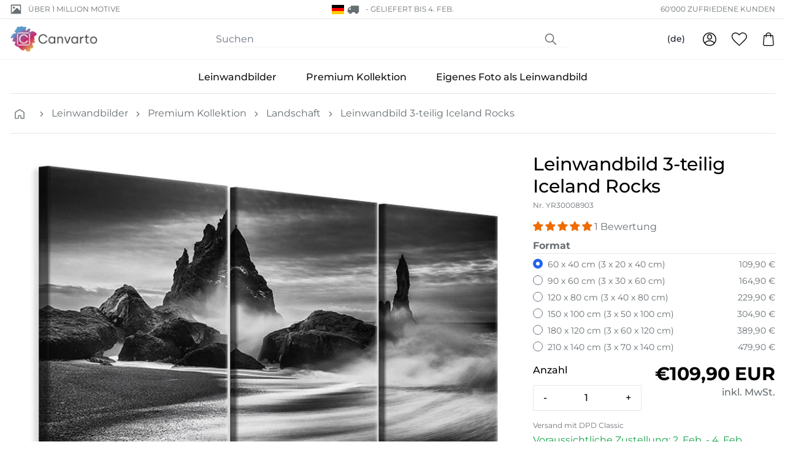

--- FILE ---
content_type: text/html; charset=utf-8
request_url: https://www.preprod.systems/products/3-piece-canvas-print-iceland-rocks
body_size: 58045
content:
<!doctype html>
<html class="no-js" lang="de">
<head>
    <meta charset="utf-8">
    <meta http-equiv="X-UA-Compatible" content="IE=edge">
    <meta name="viewport" content="width=device-width,initial-scale=1">
    <meta content="text/html; charset=utf-8" http-equiv="Content-Type" />
    <meta content="de" http-equiv="content-language" />
    
<meta name="robots" content="noindex"><link rel="canonical" href="https://www.preprod.systems/products/3-piece-canvas-print-iceland-rocks">

    
        <link fetchpriority="low" rel="icon" href="//www.preprod.systems/cdn/shop/files/fav_1.png?crop=center&height=32&v=1700636557&width=32" sizes="32x32">
    

    <title>Leinwandbild 3-teilig Iceland Rocks | Jetzt online shoppen!</title>

    <meta name="description" content="Leinwandbild 3-teilig Iceland Rocks und über 5000 weitere Motive. Entdecken Sie unsere Leinwandbilder und bestellen Sie jetzt zu günstigen Preisen und mit Gratis Versand!">

    
    <link rel="preconnect" href="https://cdn.shopify.com" crossorigin>

    
    
        <link rel="preconnect" href="https://fonts.shopifycdn.com" crossorigin>
    

    
    

<style data-shopify>
  :root {
    --color-accent: 200 5% 43%;
    --color-surface: 210 15% 95%;

    --color-primary: 355 59% 58%;
    --color-primary-dark: 341 61% 50%;
    --color-contrast: 39 89% 78%;

    --color-secondary: 269 29% 33%;
    --gradient: linear-gradient(45deg, rgba(206, 241, 65, 1), rgba(133, 232, 254, 1) 30%, rgba(226, 199, 255, 1) 50%, rgba(255, 255, 255, 1) 60%);
  }
</style>


<style data-shopify>
  
  
    

    @font-face {
  font-family: Montserrat;
  font-weight: 700;
  font-style: normal;
  font-display: auto;
  src: url("//www.preprod.systems/cdn/fonts/montserrat/montserrat_n7.3c434e22befd5c18a6b4afadb1e3d77c128c7939.woff2") format("woff2"),
       url("//www.preprod.systems/cdn/fonts/montserrat/montserrat_n7.5d9fa6e2cae713c8fb539a9876489d86207fe957.woff") format("woff");
}

    @font-face {
  font-family: Montserrat;
  font-weight: 700;
  font-style: normal;
  font-display: auto;
  src: url("//www.preprod.systems/cdn/fonts/montserrat/montserrat_n7.3c434e22befd5c18a6b4afadb1e3d77c128c7939.woff2") format("woff2"),
       url("//www.preprod.systems/cdn/fonts/montserrat/montserrat_n7.5d9fa6e2cae713c8fb539a9876489d86207fe957.woff") format("woff");
}

  

  
    

    @font-face {
  font-family: Montserrat;
  font-weight: 400;
  font-style: normal;
  font-display: auto;
  src: url("//www.preprod.systems/cdn/fonts/montserrat/montserrat_n4.81949fa0ac9fd2021e16436151e8eaa539321637.woff2") format("woff2"),
       url("//www.preprod.systems/cdn/fonts/montserrat/montserrat_n4.a6c632ca7b62da89c3594789ba828388aac693fe.woff") format("woff");
}

    @font-face {
  font-family: Montserrat;
  font-weight: 700;
  font-style: normal;
  font-display: auto;
  src: url("//www.preprod.systems/cdn/fonts/montserrat/montserrat_n7.3c434e22befd5c18a6b4afadb1e3d77c128c7939.woff2") format("woff2"),
       url("//www.preprod.systems/cdn/fonts/montserrat/montserrat_n7.5d9fa6e2cae713c8fb539a9876489d86207fe957.woff") format("woff");
}

    @font-face {
  font-family: Montserrat;
  font-weight: 400;
  font-style: italic;
  font-display: auto;
  src: url("//www.preprod.systems/cdn/fonts/montserrat/montserrat_i4.5a4ea298b4789e064f62a29aafc18d41f09ae59b.woff2") format("woff2"),
       url("//www.preprod.systems/cdn/fonts/montserrat/montserrat_i4.072b5869c5e0ed5b9d2021e4c2af132e16681ad2.woff") format("woff");
}

    
    
      @font-face {
  font-family: Montserrat;
  font-weight: 500;
  font-style: normal;
  font-display: auto;
  src: url("//www.preprod.systems/cdn/fonts/montserrat/montserrat_n5.07ef3781d9c78c8b93c98419da7ad4fbeebb6635.woff2") format("woff2"),
       url("//www.preprod.systems/cdn/fonts/montserrat/montserrat_n5.adf9b4bd8b0e4f55a0b203cdd84512667e0d5e4d.woff") format("woff");
}

    
  

  :root {
    --type-heading-scale: 1;
    --type-body-scale: 1;

    --font-heading-family: Montserrat, sans-serif;
    --font-heading-style: normal;
    --font-heading-weight: 700;

    --font-body-family: Montserrat, sans-serif;
    --font-body-style: normal;
    --font-body-weight: 400;

    --font-size-sm: calc(var(--type-body-scale) * 0.875rem);
    --font-size-base: calc(var(--type-body-scale) * 1rem);
    --font-size-lg: calc(var(--type-body-scale) * 1.125rem);
    --font-size-xl: calc(var(--type-heading-scale) * 1.25rem);
  }
</style>


    <script>
        document.documentElement.className = document.documentElement.className.replace('no-js', 'js')
        window.addEventListener('load', () => document.documentElement.classList.add('ready'))
    </script>

    
    <script>
    window.shopUrl = 'https://www.preprod.systems'
    window.routes = {
        root: '/',
        base: '',
        cart_add_url: '/cart/add',
        cart_change_url: '/cart/change',
        cart_update_url: '/cart/update',
        cart_url: '/cart',
        search_url: '/search',
        predictive_search_url: '/search/suggest',
        product_recommendations_url: '/recommendations/products',
        account_url: '/account',
    };
    window.shopMoney = {
        currency: 'EUR',
        moneyFormat: '{{amount_with_comma_separator}} €',
        moneyWithCurrencyFormat: '€{{amount_with_comma_separator}} EUR',
        market: 'de'
    };
    window.cartStrings = {
        error: 'Beim Aktualisieren deines Warenkorbs ist ein Fehler aufgetreten. Bitte versuche es erneut.',
        quantityError: 'Du kannst deinem Warenkorb nur [quantity] Stück dieses Artikels hinzufügen.'
    };
    window.variantStrings = {
        addToCart: 'In den Warenkorb legen',
        soldOut: 'Ausverkauft',
        unavailable: 'Nicht verfügbar',
        unavailable_with_option: '[value] – nicht verfügbar',
    };window.shipmentConfig = {
        locale: 'de', 
        country: {"code":"DE","name":"Germany","eu":true,"cookieConsent":true,"shipmentMethods":["DPD","DPDSP","DHL","DHLSP"],"shipmentDetails":{"DHLSP":{"realPriceEUR":24.9,"deliveryTime":"1","freeFrom":200,"incoterm":""},"DPDSP":{"realPriceEUR":14.9,"deliveryTime":"1","freeFrom":200,"incoterm":""},"DPD":{"realPriceEUR":9.9,"deliveryTime":"1","freeFrom":200,"incoterm":""},"DHL":{"realPriceEUR":11.9,"deliveryTime":"1","freeFrom":200,"incoterm":""}},"paymentDetails":{"INVOICE":{"maxB2BGross":10000.0,"maxB2BNetCHF":9234.463016,"maxB2CGross":800.0,"maxB2CNetCHF":738.7570413}},"tax":{"taxRateB2C":19.0,"taxRateB2B":19.0,"enterSalesTaxNo":false,"validateTaxNo":false,"workflowNoB2C":5,"workflowNoB2B":6},"solvency":{"rejectUnknown":true,"solvencyCheckB2C":true,"amountThresholdB2C":40.0,"solvencyCheckB2B":true,"amountThresholdB2B":2000.0}}, 
        rules: {"canvas_premium":{"optionConfigSet":"261","printProductId":558,"printProductName":"Leinwandbild Premium","packingCode":3,"offset":0.05,"shipmentMethod":"","workflow":"TAP_VOR2","lieferantId":19,"lieferantName":"","weightFormula":"","tarifNo":"4911.9100","tarifDescription":"Bilder, Bilddrucke und Fotografien","composition":"20% Cotton - 80% Spruce","descriptionShort":"Print on Canvas","descriptionLong":"Fine Art Photo-Print on Canvas"},"canvas":{"optionConfigSet":"260","printProductId":557,"printProductName":"Leinwandbild Normales","packingCode":3,"offset":0.05,"shipmentMethod":"","workflow":"TAP_VOR2","lieferantId":19,"lieferantName":"","weightFormula":"","tarifNo":"4911.9100","tarifDescription":"Bilder, Bilddrucke und Fotografien","composition":"20% Cotton - 80% Spruce","descriptionShort":"Print on Canvas","descriptionLong":"Fine Art Photo-Print on Canvas"},"canvas_stock":{"optionConfigSet":"263","printProductId":645,"printProductName":"Leinwandbild Stock","packingCode":3,"offset":0.05,"shipmentMethod":"","workflow":"TAP_VOR2","lieferantId":19,"lieferantName":"","weightFormula":"","tarifNo":"4911.9100","tarifDescription":"Bilder, Bilddrucke und Fotografien","composition":"20% Cotton - 80% Spruce","descriptionShort":"Print on Canvas","descriptionLong":"Fine Art Photo-Print on Canvas"},"giftcard":{"optionConfigSet":"500","printProductId":633,"printProductName":"Geschenkgutschein","packingCode":1,"offset":0.0,"shipmentMethod":"EMAIL","workflow":"GUTSCHEIN","lieferantId":2,"lieferantName":"","weightFormula":"","tarifNo":"","tarifDescription":"","composition":"","descriptionShort":"","descriptionLong":""},"canvas_upload":{"optionConfigSet":"262","printProductId":559,"printProductName":"Leinwandbild Eigenes","packingCode":3,"offset":0.05,"shipmentMethod":"","workflow":"TAP_DRU2","lieferantId":19,"lieferantName":"","weightFormula":"","tarifNo":"4911.9100","tarifDescription":"Bilder, Bilddrucke und Fotografien","composition":"20% Cotton - 80% Spruce","descriptionShort":"Print on Canvas","descriptionLong":"Fine Art Photo-Print on Canvas"}},
        methods: {"DHLSP":{"identifier":"DHLSP","group":"DHL","maxX":99.0,"maxY":99.0,"gurtmassM":"\u003c99","hasPickupStation":true,"image":"dhl.png"},"DHL":{"identifier":"DHL","group":"DHL","maxX":1.2,"maxY":0.6,"hasPickupStation":true,"image":"dhl.png"},"DPDSP":{"identifier":"DPDSP","group":"DPD","maxX":99.0,"maxY":99.0,"gurtmassM":"\u003c99","hasPickupStation":false,"image":"dpd.png","remoteAreaRealEURO":11.7,"remoteAreaNetCHF":13.0},"DPD":{"identifier":"DPD","group":"DPD","maxX":1.2,"maxY":0.6,"hasPickupStation":false,"image":"dpd.png","remoteAreaRealEURO":11.7,"remoteAreaNetCHF":13.0}},
        
    };window.searchConfig = {
        typesense_host: 'typesense.vision.preprod.systems',
        typesense_key: '475ad87b-e2a8-49cc-9cce-4eade9f60da9',
        adobe_host: 'api.dev.vcag.cloud',
    };window.pimConfig = {
        api_host: 'api.dev.vcag.cloud',
        img_host: 'pim.product.pictures.dev.vcag.cloud'
    };
    
</script>

    
    <script>window.performance && window.performance.mark && window.performance.mark('shopify.content_for_header.start');</script><meta id="shopify-digital-wallet" name="shopify-digital-wallet" content="/77150716207/digital_wallets/dialog">
<meta name="shopify-checkout-api-token" content="0fb8b7ccf4577960fc9cc1547624d050">
<meta id="in-context-paypal-metadata" data-shop-id="77150716207" data-venmo-supported="false" data-environment="production" data-locale="de_DE" data-paypal-v4="true" data-currency="EUR">
<link rel="alternate" hreflang="x-default" href="https://www.preprod.systems/products/3-piece-canvas-print-iceland-rocks">
<link rel="alternate" hreflang="de" href="https://www.preprod.systems/products/3-piece-canvas-print-iceland-rocks">
<link rel="alternate" hreflang="en" href="https://www.preprod.systems/en/products/3-piece-canvas-print-iceland-rocks">
<link rel="alternate" hreflang="fr" href="https://www.preprod.systems/fr/products/3-piece-canvas-print-iceland-rocks">
<link rel="alternate" hreflang="nl" href="https://www.preprod.systems/nl/products/3-piece-canvas-print-iceland-rocks">
<link rel="alternate" hreflang="it" href="https://www.preprod.systems/it/products/3-piece-canvas-print-iceland-rocks">
<link rel="alternate" hreflang="da" href="https://www.preprod.systems/da/products/3-piece-canvas-print-iceland-rocks">
<link rel="alternate" hreflang="fi" href="https://www.preprod.systems/fi/products/3-piece-canvas-print-iceland-rocks">
<link rel="alternate" hreflang="sv" href="https://www.preprod.systems/sv/products/3-piece-canvas-print-iceland-rocks">
<link rel="alternate" hreflang="nl-NL" href="https://www.canvarto.nl.shopify.preprod.systems/products/3-piece-canvas-print-iceland-rocks">
<link rel="alternate" hreflang="en-NL" href="https://www.canvarto.nl.shopify.preprod.systems/en/products/3-piece-canvas-print-iceland-rocks">
<link rel="alternate" hreflang="fr-NL" href="https://www.canvarto.nl.shopify.preprod.systems/fr/products/3-piece-canvas-print-iceland-rocks">
<link rel="alternate" hreflang="de-NL" href="https://www.canvarto.nl.shopify.preprod.systems/de/products/3-piece-canvas-print-iceland-rocks">
<link rel="alternate" hreflang="it-NL" href="https://www.canvarto.nl.shopify.preprod.systems/it/products/3-piece-canvas-print-iceland-rocks">
<link rel="alternate" hreflang="da-NL" href="https://www.canvarto.nl.shopify.preprod.systems/da/products/3-piece-canvas-print-iceland-rocks">
<link rel="alternate" hreflang="fi-NL" href="https://www.canvarto.nl.shopify.preprod.systems/fi/products/3-piece-canvas-print-iceland-rocks">
<link rel="alternate" hreflang="sv-NL" href="https://www.canvarto.nl.shopify.preprod.systems/sv/products/3-piece-canvas-print-iceland-rocks">
<link rel="alternate" hreflang="nl-BE" href="https://www.canvarto.be.shopify.preprod.systems/products/3-piece-canvas-print-iceland-rocks">
<link rel="alternate" hreflang="en-BE" href="https://www.canvarto.be.shopify.preprod.systems/en/products/3-piece-canvas-print-iceland-rocks">
<link rel="alternate" hreflang="fr-BE" href="https://www.canvarto.be.shopify.preprod.systems/fr/products/3-piece-canvas-print-iceland-rocks">
<link rel="alternate" hreflang="de-BE" href="https://www.canvarto.be.shopify.preprod.systems/de/products/3-piece-canvas-print-iceland-rocks">
<link rel="alternate" hreflang="it-BE" href="https://www.canvarto.be.shopify.preprod.systems/it/products/3-piece-canvas-print-iceland-rocks">
<link rel="alternate" hreflang="da-BE" href="https://www.canvarto.be.shopify.preprod.systems/da/products/3-piece-canvas-print-iceland-rocks">
<link rel="alternate" hreflang="fi-BE" href="https://www.canvarto.be.shopify.preprod.systems/fi/products/3-piece-canvas-print-iceland-rocks">
<link rel="alternate" hreflang="sv-BE" href="https://www.canvarto.be.shopify.preprod.systems/sv/products/3-piece-canvas-print-iceland-rocks">
<link rel="alternate" type="application/json+oembed" href="https://www.preprod.systems/products/3-piece-canvas-print-iceland-rocks.oembed">
<script async="async" src="/checkouts/internal/preloads.js?locale=de-DE"></script>
<link rel="preconnect" href="https://shop.app" crossorigin="anonymous">
<script async="async" src="https://shop.app/checkouts/internal/preloads.js?locale=de-DE&shop_id=77150716207" crossorigin="anonymous"></script>
<script id="apple-pay-shop-capabilities" type="application/json">{"shopId":77150716207,"countryCode":"CH","currencyCode":"EUR","merchantCapabilities":["supports3DS"],"merchantId":"gid:\/\/shopify\/Shop\/77150716207","merchantName":"canvarto-eu-dev","requiredBillingContactFields":["postalAddress","email","phone"],"requiredShippingContactFields":["postalAddress","email","phone"],"shippingType":"shipping","supportedNetworks":["visa","masterCard","amex"],"total":{"type":"pending","label":"canvarto-eu-dev","amount":"1.00"},"shopifyPaymentsEnabled":true,"supportsSubscriptions":true}</script>
<script id="shopify-features" type="application/json">{"accessToken":"0fb8b7ccf4577960fc9cc1547624d050","betas":["rich-media-storefront-analytics"],"domain":"www.preprod.systems","predictiveSearch":true,"shopId":77150716207,"locale":"de"}</script>
<script>var Shopify = Shopify || {};
Shopify.shop = "canvarto-eu-dev.myshopify.com";
Shopify.locale = "de";
Shopify.currency = {"active":"EUR","rate":"1.0"};
Shopify.country = "DE";
Shopify.theme = {"name":"vision-shopify-theme-canvarto\/dev","id":164413374767,"schema_name":"Canvarto","schema_version":"0.0.1","theme_store_id":null,"role":"main"};
Shopify.theme.handle = "null";
Shopify.theme.style = {"id":null,"handle":null};
Shopify.cdnHost = "www.preprod.systems/cdn";
Shopify.routes = Shopify.routes || {};
Shopify.routes.root = "/";</script>
<script type="module">!function(o){(o.Shopify=o.Shopify||{}).modules=!0}(window);</script>
<script>!function(o){function n(){var o=[];function n(){o.push(Array.prototype.slice.apply(arguments))}return n.q=o,n}var t=o.Shopify=o.Shopify||{};t.loadFeatures=n(),t.autoloadFeatures=n()}(window);</script>
<script>
  window.ShopifyPay = window.ShopifyPay || {};
  window.ShopifyPay.apiHost = "shop.app\/pay";
  window.ShopifyPay.redirectState = null;
</script>
<script id="shop-js-analytics" type="application/json">{"pageType":"product"}</script>
<script defer="defer" async type="module" src="//www.preprod.systems/cdn/shopifycloud/shop-js/modules/v2/client.init-shop-cart-sync_DIwzDt8_.de.esm.js"></script>
<script defer="defer" async type="module" src="//www.preprod.systems/cdn/shopifycloud/shop-js/modules/v2/chunk.common_DK6FaseX.esm.js"></script>
<script defer="defer" async type="module" src="//www.preprod.systems/cdn/shopifycloud/shop-js/modules/v2/chunk.modal_DJrdBHKE.esm.js"></script>
<script type="module">
  await import("//www.preprod.systems/cdn/shopifycloud/shop-js/modules/v2/client.init-shop-cart-sync_DIwzDt8_.de.esm.js");
await import("//www.preprod.systems/cdn/shopifycloud/shop-js/modules/v2/chunk.common_DK6FaseX.esm.js");
await import("//www.preprod.systems/cdn/shopifycloud/shop-js/modules/v2/chunk.modal_DJrdBHKE.esm.js");

  window.Shopify.SignInWithShop?.initShopCartSync?.({"fedCMEnabled":true,"windoidEnabled":true});

</script>
<script>
  window.Shopify = window.Shopify || {};
  if (!window.Shopify.featureAssets) window.Shopify.featureAssets = {};
  window.Shopify.featureAssets['shop-js'] = {"shop-cart-sync":["modules/v2/client.shop-cart-sync_CpbWr8Q_.de.esm.js","modules/v2/chunk.common_DK6FaseX.esm.js","modules/v2/chunk.modal_DJrdBHKE.esm.js"],"init-fed-cm":["modules/v2/client.init-fed-cm_BnAV8Oxq.de.esm.js","modules/v2/chunk.common_DK6FaseX.esm.js","modules/v2/chunk.modal_DJrdBHKE.esm.js"],"shop-toast-manager":["modules/v2/client.shop-toast-manager_6XJ40SNJ.de.esm.js","modules/v2/chunk.common_DK6FaseX.esm.js","modules/v2/chunk.modal_DJrdBHKE.esm.js"],"init-shop-cart-sync":["modules/v2/client.init-shop-cart-sync_DIwzDt8_.de.esm.js","modules/v2/chunk.common_DK6FaseX.esm.js","modules/v2/chunk.modal_DJrdBHKE.esm.js"],"shop-button":["modules/v2/client.shop-button_CZz_39uh.de.esm.js","modules/v2/chunk.common_DK6FaseX.esm.js","modules/v2/chunk.modal_DJrdBHKE.esm.js"],"init-windoid":["modules/v2/client.init-windoid_B-LDUEPU.de.esm.js","modules/v2/chunk.common_DK6FaseX.esm.js","modules/v2/chunk.modal_DJrdBHKE.esm.js"],"shop-cash-offers":["modules/v2/client.shop-cash-offers_Dr1ejWJu.de.esm.js","modules/v2/chunk.common_DK6FaseX.esm.js","modules/v2/chunk.modal_DJrdBHKE.esm.js"],"pay-button":["modules/v2/client.pay-button_ghLncuwV.de.esm.js","modules/v2/chunk.common_DK6FaseX.esm.js","modules/v2/chunk.modal_DJrdBHKE.esm.js"],"init-customer-accounts":["modules/v2/client.init-customer-accounts_CXFx84Ar.de.esm.js","modules/v2/client.shop-login-button_D4ESF-iV.de.esm.js","modules/v2/chunk.common_DK6FaseX.esm.js","modules/v2/chunk.modal_DJrdBHKE.esm.js"],"avatar":["modules/v2/client.avatar_BTnouDA3.de.esm.js"],"checkout-modal":["modules/v2/client.checkout-modal_C1x0kikZ.de.esm.js","modules/v2/chunk.common_DK6FaseX.esm.js","modules/v2/chunk.modal_DJrdBHKE.esm.js"],"init-shop-for-new-customer-accounts":["modules/v2/client.init-shop-for-new-customer-accounts_v7pinn42.de.esm.js","modules/v2/client.shop-login-button_D4ESF-iV.de.esm.js","modules/v2/chunk.common_DK6FaseX.esm.js","modules/v2/chunk.modal_DJrdBHKE.esm.js"],"init-customer-accounts-sign-up":["modules/v2/client.init-customer-accounts-sign-up_DpQU4YB3.de.esm.js","modules/v2/client.shop-login-button_D4ESF-iV.de.esm.js","modules/v2/chunk.common_DK6FaseX.esm.js","modules/v2/chunk.modal_DJrdBHKE.esm.js"],"init-shop-email-lookup-coordinator":["modules/v2/client.init-shop-email-lookup-coordinator_BRs9hJ8g.de.esm.js","modules/v2/chunk.common_DK6FaseX.esm.js","modules/v2/chunk.modal_DJrdBHKE.esm.js"],"shop-follow-button":["modules/v2/client.shop-follow-button_Q3WId6RZ.de.esm.js","modules/v2/chunk.common_DK6FaseX.esm.js","modules/v2/chunk.modal_DJrdBHKE.esm.js"],"shop-login-button":["modules/v2/client.shop-login-button_D4ESF-iV.de.esm.js","modules/v2/chunk.common_DK6FaseX.esm.js","modules/v2/chunk.modal_DJrdBHKE.esm.js"],"shop-login":["modules/v2/client.shop-login_DtE1on06.de.esm.js","modules/v2/chunk.common_DK6FaseX.esm.js","modules/v2/chunk.modal_DJrdBHKE.esm.js"],"lead-capture":["modules/v2/client.lead-capture_BFGmGe6G.de.esm.js","modules/v2/chunk.common_DK6FaseX.esm.js","modules/v2/chunk.modal_DJrdBHKE.esm.js"],"payment-terms":["modules/v2/client.payment-terms_Cj7FQ-eb.de.esm.js","modules/v2/chunk.common_DK6FaseX.esm.js","modules/v2/chunk.modal_DJrdBHKE.esm.js"]};
</script>
<script id="__st">var __st={"a":77150716207,"offset":3600,"reqid":"63dc9843-119e-4b53-8218-8454ca23f269-1769690448","pageurl":"www.preprod.systems\/products\/3-piece-canvas-print-iceland-rocks","u":"4c36f4611c54","p":"product","rtyp":"product","rid":8378143899951};</script>
<script>window.ShopifyPaypalV4VisibilityTracking = true;</script>
<script id="captcha-bootstrap">!function(){'use strict';const t='contact',e='account',n='new_comment',o=[[t,t],['blogs',n],['comments',n],[t,'customer']],c=[[e,'customer_login'],[e,'guest_login'],[e,'recover_customer_password'],[e,'create_customer']],r=t=>t.map((([t,e])=>`form[action*='/${t}']:not([data-nocaptcha='true']) input[name='form_type'][value='${e}']`)).join(','),a=t=>()=>t?[...document.querySelectorAll(t)].map((t=>t.form)):[];function s(){const t=[...o],e=r(t);return a(e)}const i='password',u='form_key',d=['recaptcha-v3-token','g-recaptcha-response','h-captcha-response',i],f=()=>{try{return window.sessionStorage}catch{return}},m='__shopify_v',_=t=>t.elements[u];function p(t,e,n=!1){try{const o=window.sessionStorage,c=JSON.parse(o.getItem(e)),{data:r}=function(t){const{data:e,action:n}=t;return t[m]||n?{data:e,action:n}:{data:t,action:n}}(c);for(const[e,n]of Object.entries(r))t.elements[e]&&(t.elements[e].value=n);n&&o.removeItem(e)}catch(o){console.error('form repopulation failed',{error:o})}}const l='form_type',E='cptcha';function T(t){t.dataset[E]=!0}const w=window,h=w.document,L='Shopify',v='ce_forms',y='captcha';let A=!1;((t,e)=>{const n=(g='f06e6c50-85a8-45c8-87d0-21a2b65856fe',I='https://cdn.shopify.com/shopifycloud/storefront-forms-hcaptcha/ce_storefront_forms_captcha_hcaptcha.v1.5.2.iife.js',D={infoText:'Durch hCaptcha geschützt',privacyText:'Datenschutz',termsText:'Allgemeine Geschäftsbedingungen'},(t,e,n)=>{const o=w[L][v],c=o.bindForm;if(c)return c(t,g,e,D).then(n);var r;o.q.push([[t,g,e,D],n]),r=I,A||(h.body.append(Object.assign(h.createElement('script'),{id:'captcha-provider',async:!0,src:r})),A=!0)});var g,I,D;w[L]=w[L]||{},w[L][v]=w[L][v]||{},w[L][v].q=[],w[L][y]=w[L][y]||{},w[L][y].protect=function(t,e){n(t,void 0,e),T(t)},Object.freeze(w[L][y]),function(t,e,n,w,h,L){const[v,y,A,g]=function(t,e,n){const i=e?o:[],u=t?c:[],d=[...i,...u],f=r(d),m=r(i),_=r(d.filter((([t,e])=>n.includes(e))));return[a(f),a(m),a(_),s()]}(w,h,L),I=t=>{const e=t.target;return e instanceof HTMLFormElement?e:e&&e.form},D=t=>v().includes(t);t.addEventListener('submit',(t=>{const e=I(t);if(!e)return;const n=D(e)&&!e.dataset.hcaptchaBound&&!e.dataset.recaptchaBound,o=_(e),c=g().includes(e)&&(!o||!o.value);(n||c)&&t.preventDefault(),c&&!n&&(function(t){try{if(!f())return;!function(t){const e=f();if(!e)return;const n=_(t);if(!n)return;const o=n.value;o&&e.removeItem(o)}(t);const e=Array.from(Array(32),(()=>Math.random().toString(36)[2])).join('');!function(t,e){_(t)||t.append(Object.assign(document.createElement('input'),{type:'hidden',name:u})),t.elements[u].value=e}(t,e),function(t,e){const n=f();if(!n)return;const o=[...t.querySelectorAll(`input[type='${i}']`)].map((({name:t})=>t)),c=[...d,...o],r={};for(const[a,s]of new FormData(t).entries())c.includes(a)||(r[a]=s);n.setItem(e,JSON.stringify({[m]:1,action:t.action,data:r}))}(t,e)}catch(e){console.error('failed to persist form',e)}}(e),e.submit())}));const S=(t,e)=>{t&&!t.dataset[E]&&(n(t,e.some((e=>e===t))),T(t))};for(const o of['focusin','change'])t.addEventListener(o,(t=>{const e=I(t);D(e)&&S(e,y())}));const B=e.get('form_key'),M=e.get(l),P=B&&M;t.addEventListener('DOMContentLoaded',(()=>{const t=y();if(P)for(const e of t)e.elements[l].value===M&&p(e,B);[...new Set([...A(),...v().filter((t=>'true'===t.dataset.shopifyCaptcha))])].forEach((e=>S(e,t)))}))}(h,new URLSearchParams(w.location.search),n,t,e,['guest_login'])})(!0,!0)}();</script>
<script integrity="sha256-4kQ18oKyAcykRKYeNunJcIwy7WH5gtpwJnB7kiuLZ1E=" data-source-attribution="shopify.loadfeatures" defer="defer" src="//www.preprod.systems/cdn/shopifycloud/storefront/assets/storefront/load_feature-a0a9edcb.js" crossorigin="anonymous"></script>
<script crossorigin="anonymous" defer="defer" src="//www.preprod.systems/cdn/shopifycloud/storefront/assets/shopify_pay/storefront-65b4c6d7.js?v=20250812"></script>
<script data-source-attribution="shopify.dynamic_checkout.dynamic.init">var Shopify=Shopify||{};Shopify.PaymentButton=Shopify.PaymentButton||{isStorefrontPortableWallets:!0,init:function(){window.Shopify.PaymentButton.init=function(){};var t=document.createElement("script");t.src="https://www.preprod.systems/cdn/shopifycloud/portable-wallets/latest/portable-wallets.de.js",t.type="module",document.head.appendChild(t)}};
</script>
<script data-source-attribution="shopify.dynamic_checkout.buyer_consent">
  function portableWalletsHideBuyerConsent(e){var t=document.getElementById("shopify-buyer-consent"),n=document.getElementById("shopify-subscription-policy-button");t&&n&&(t.classList.add("hidden"),t.setAttribute("aria-hidden","true"),n.removeEventListener("click",e))}function portableWalletsShowBuyerConsent(e){var t=document.getElementById("shopify-buyer-consent"),n=document.getElementById("shopify-subscription-policy-button");t&&n&&(t.classList.remove("hidden"),t.removeAttribute("aria-hidden"),n.addEventListener("click",e))}window.Shopify?.PaymentButton&&(window.Shopify.PaymentButton.hideBuyerConsent=portableWalletsHideBuyerConsent,window.Shopify.PaymentButton.showBuyerConsent=portableWalletsShowBuyerConsent);
</script>
<script data-source-attribution="shopify.dynamic_checkout.cart.bootstrap">document.addEventListener("DOMContentLoaded",(function(){function t(){return document.querySelector("shopify-accelerated-checkout-cart, shopify-accelerated-checkout")}if(t())Shopify.PaymentButton.init();else{new MutationObserver((function(e,n){t()&&(Shopify.PaymentButton.init(),n.disconnect())})).observe(document.body,{childList:!0,subtree:!0})}}));
</script>
<link id="shopify-accelerated-checkout-styles" rel="stylesheet" media="screen" href="https://www.preprod.systems/cdn/shopifycloud/portable-wallets/latest/accelerated-checkout-backwards-compat.css" crossorigin="anonymous">
<style id="shopify-accelerated-checkout-cart">
        #shopify-buyer-consent {
  margin-top: 1em;
  display: inline-block;
  width: 100%;
}

#shopify-buyer-consent.hidden {
  display: none;
}

#shopify-subscription-policy-button {
  background: none;
  border: none;
  padding: 0;
  text-decoration: underline;
  font-size: inherit;
  cursor: pointer;
}

#shopify-subscription-policy-button::before {
  box-shadow: none;
}

      </style>

<script>window.performance && window.performance.mark && window.performance.mark('shopify.content_for_header.end');</script>

    




  <link href="//www.preprod.systems/cdn/shop/t/9/assets/base-3c037825.css" rel="stylesheet" type="text/css" media="all" />





  <link rel="modulepreload" href="//www.preprod.systems/cdn/shop/t/9/assets/index-b3038add.js" as="script" crossorigin="anonymous">
  <script src="//www.preprod.systems/cdn/shop/t/9/assets/index-b3038add.js" type="module" crossorigin="anonymous"></script>
  <link href="//www.preprod.systems/cdn/shop/t/9/assets/index-0d11be98.css" rel="stylesheet" type="text/css" media="all" />
  <link rel="modulepreload" href="//www.preprod.systems/cdn/shop/t/9/assets/pubsub-b5db2a4c.js" as="script" crossorigin="anonymous">


<!-- BEGIN app block: shopify://apps/judge-me-reviews/blocks/judgeme_core/61ccd3b1-a9f2-4160-9fe9-4fec8413e5d8 --><!-- Start of Judge.me Core -->






<link rel="dns-prefetch" href="https://cdnwidget.judge.me">
<link rel="dns-prefetch" href="https://cdn.judge.me">
<link rel="dns-prefetch" href="https://cdn1.judge.me">
<link rel="dns-prefetch" href="https://api.judge.me">

<script data-cfasync='false' class='jdgm-settings-script'>window.jdgmSettings={"pagination":5,"disable_web_reviews":true,"badge_no_review_text":"Keine Bewertungen","badge_n_reviews_text":"{{ n }} Bewertung/Bewertungen","badge_star_color":"#ef6c00","hide_badge_preview_if_no_reviews":true,"badge_hide_text":false,"enforce_center_preview_badge":false,"widget_title":"Kundenbewertungen","widget_open_form_text":"Bewertung schreiben","widget_close_form_text":"Bewertung abbrechen","widget_refresh_page_text":"Seite aktualisieren","widget_summary_text":"Basierend auf {{ number_of_reviews }} Bewertung/Bewertungen","widget_no_review_text":"Schreiben Sie die erste Bewertung","widget_name_field_text":"Anzeigename","widget_verified_name_field_text":"Verifizierter Name (öffentlich)","widget_name_placeholder_text":"Anzeigename","widget_required_field_error_text":"Dieses Feld ist erforderlich.","widget_email_field_text":"E-Mail-Adresse","widget_verified_email_field_text":"Verifizierte E-Mail (privat, kann nicht bearbeitet werden)","widget_email_placeholder_text":"Ihre E-Mail-Adresse","widget_email_field_error_text":"Bitte geben Sie eine gültige E-Mail-Adresse ein.","widget_rating_field_text":"Bewertung","widget_review_title_field_text":"Bewertungstitel","widget_review_title_placeholder_text":"Geben Sie Ihrer Bewertung einen Titel","widget_review_body_field_text":"Bewertungsinhalt","widget_review_body_placeholder_text":"Beginnen Sie hier zu schreiben...","widget_pictures_field_text":"Bild/Video (optional)","widget_submit_review_text":"Bewertung abschicken","widget_submit_verified_review_text":"Verifizierte Bewertung abschicken","widget_submit_success_msg_with_auto_publish":"Vielen Dank! Bitte aktualisieren Sie die Seite in wenigen Momenten, um Ihre Bewertung zu sehen. Sie können Ihre Bewertung entfernen oder bearbeiten, indem Sie sich bei \u003ca href='https://judge.me/login' target='_blank' rel='nofollow noopener'\u003eJudge.me\u003c/a\u003e anmelden","widget_submit_success_msg_no_auto_publish":"Vielen Dank! Ihre Bewertung wird veröffentlicht, sobald sie vom Shop-Administrator genehmigt wurde. Sie können Ihre Bewertung entfernen oder bearbeiten, indem Sie sich bei \u003ca href='https://judge.me/login' target='_blank' rel='nofollow noopener'\u003eJudge.me\u003c/a\u003e anmelden","widget_show_default_reviews_out_of_total_text":"Es werden {{ n_reviews_shown }} von {{ n_reviews }} Bewertungen angezeigt.","widget_show_all_link_text":"Alle anzeigen","widget_show_less_link_text":"Weniger anzeigen","widget_author_said_text":"{{ reviewer_name }} sagte:","widget_days_text":"vor {{ n }} Tag/Tagen","widget_weeks_text":"vor {{ n }} Woche/Wochen","widget_months_text":"vor {{ n }} Monat/Monaten","widget_years_text":"vor {{ n }} Jahr/Jahren","widget_yesterday_text":"Gestern","widget_today_text":"Heute","widget_replied_text":"\u003e\u003e {{ shop_name }} antwortete:","widget_read_more_text":"Mehr lesen","widget_reviewer_name_as_initial":"","widget_rating_filter_color":"","widget_rating_filter_see_all_text":"Alle Bewertungen anzeigen","widget_sorting_most_recent_text":"Neueste","widget_sorting_highest_rating_text":"Höchste Bewertung","widget_sorting_lowest_rating_text":"Niedrigste Bewertung","widget_sorting_with_pictures_text":"Nur Bilder","widget_sorting_most_helpful_text":"Hilfreichste","widget_open_question_form_text":"Eine Frage stellen","widget_reviews_subtab_text":"Bewertungen","widget_questions_subtab_text":"Fragen","widget_question_label_text":"Frage","widget_answer_label_text":"Antwort","widget_question_placeholder_text":"Schreiben Sie hier Ihre Frage","widget_submit_question_text":"Frage absenden","widget_question_submit_success_text":"Vielen Dank für Ihre Frage! Wir werden Sie benachrichtigen, sobald sie beantwortet wird.","widget_star_color":"#ef6c00","verified_badge_text":"Verifiziert","verified_badge_bg_color":"","verified_badge_text_color":"","verified_badge_placement":"left-of-reviewer-name","widget_review_max_height":"","widget_hide_border":false,"widget_social_share":false,"widget_thumb":false,"widget_review_location_show":false,"widget_location_format":"","all_reviews_include_out_of_store_products":true,"all_reviews_out_of_store_text":"(außerhalb des Shops)","all_reviews_pagination":100,"all_reviews_product_name_prefix_text":"über","enable_review_pictures":true,"enable_question_anwser":false,"widget_theme":"","review_date_format":"dd/mm/yy","default_sort_method":"most-recent","widget_product_reviews_subtab_text":"Produktbewertungen","widget_shop_reviews_subtab_text":"Shop-Bewertungen","widget_other_products_reviews_text":"Bewertungen für andere Produkte","widget_store_reviews_subtab_text":"Shop-Bewertungen","widget_no_store_reviews_text":"Dieser Shop hat noch keine Bewertungen erhalten","widget_web_restriction_product_reviews_text":"Dieses Produkt hat noch keine Bewertungen erhalten","widget_no_items_text":"Keine Elemente gefunden","widget_show_more_text":"Mehr anzeigen","widget_write_a_store_review_text":"Shop-Bewertung schreiben","widget_other_languages_heading":"Bewertungen in anderen Sprachen","widget_translate_review_text":"Bewertung übersetzen nach {{ language }}","widget_translating_review_text":"Übersetzung läuft...","widget_show_original_translation_text":"Original anzeigen ({{ language }})","widget_translate_review_failed_text":"Bewertung konnte nicht übersetzt werden.","widget_translate_review_retry_text":"Erneut versuchen","widget_translate_review_try_again_later_text":"Versuchen Sie es später noch einmal","show_product_url_for_grouped_product":false,"widget_sorting_pictures_first_text":"Bilder zuerst","show_pictures_on_all_rev_page_mobile":false,"show_pictures_on_all_rev_page_desktop":false,"floating_tab_hide_mobile_install_preference":false,"floating_tab_button_name":"★ Bewertungen","floating_tab_title":"Lassen Sie Kunden für uns sprechen","floating_tab_button_color":"","floating_tab_button_background_color":"","floating_tab_url":"","floating_tab_url_enabled":false,"floating_tab_tab_style":"text","all_reviews_text_badge_text":"Kunden bewerten uns mit {{ shop.metafields.judgeme.all_reviews_rating | round: 1 }}/5 basierend auf {{ shop.metafields.judgeme.all_reviews_count }} Bewertungen.","all_reviews_text_badge_text_branded_style":"{{ shop.metafields.judgeme.all_reviews_rating | round: 1 }} von 5 Sternen basierend auf {{ shop.metafields.judgeme.all_reviews_count }} Bewertungen","is_all_reviews_text_badge_a_link":false,"show_stars_for_all_reviews_text_badge":false,"all_reviews_text_badge_url":"/pages/reviews","all_reviews_text_style":"branded","all_reviews_text_color_style":"monochromatic_version","all_reviews_text_color":"#ef6c00","all_reviews_text_show_jm_brand":true,"featured_carousel_show_header":true,"featured_carousel_title":"Lassen Sie Kunden für uns sprechen","testimonials_carousel_title":"Kunden sagen uns","videos_carousel_title":"Echte Kunden-Geschichten","cards_carousel_title":"Kunden sagen uns","featured_carousel_count_text":"aus {{ n }} Bewertungen","featured_carousel_add_link_to_all_reviews_page":true,"featured_carousel_url":"/pages/reviews","featured_carousel_show_images":true,"featured_carousel_autoslide_interval":5,"featured_carousel_arrows_on_the_sides":false,"featured_carousel_height":250,"featured_carousel_width":80,"featured_carousel_image_size":0,"featured_carousel_image_height":250,"featured_carousel_arrow_color":"#eeeeee","verified_count_badge_style":"branded","verified_count_badge_orientation":"horizontal","verified_count_badge_color_style":"judgeme_brand_color","verified_count_badge_color":"#108474","is_verified_count_badge_a_link":false,"verified_count_badge_url":"","verified_count_badge_show_jm_brand":true,"widget_rating_preset_default":5,"widget_first_sub_tab":"product-reviews","widget_show_histogram":true,"widget_histogram_use_custom_color":false,"widget_pagination_use_custom_color":false,"widget_star_use_custom_color":true,"widget_verified_badge_use_custom_color":false,"widget_write_review_use_custom_color":false,"picture_reminder_submit_button":"Upload Pictures","enable_review_videos":false,"mute_video_by_default":false,"widget_sorting_videos_first_text":"Videos zuerst","widget_review_pending_text":"Ausstehend","featured_carousel_items_for_large_screen":3,"social_share_options_order":"Facebook,Twitter","remove_microdata_snippet":false,"disable_json_ld":false,"enable_json_ld_products":false,"preview_badge_show_question_text":false,"preview_badge_no_question_text":"Keine Fragen","preview_badge_n_question_text":"{{ number_of_questions }} Frage/Fragen","qa_badge_show_icon":false,"qa_badge_position":"same-row","remove_judgeme_branding":false,"widget_add_search_bar":false,"widget_search_bar_placeholder":"Suchen","widget_sorting_verified_only_text":"Nur verifizierte","featured_carousel_theme":"default","featured_carousel_show_rating":true,"featured_carousel_show_title":true,"featured_carousel_show_body":true,"featured_carousel_show_date":false,"featured_carousel_show_reviewer":true,"featured_carousel_show_product":false,"featured_carousel_header_background_color":"#108474","featured_carousel_header_text_color":"#ffffff","featured_carousel_name_product_separator":"reviewed","featured_carousel_full_star_background":"#108474","featured_carousel_empty_star_background":"#dadada","featured_carousel_vertical_theme_background":"#f9fafb","featured_carousel_verified_badge_enable":true,"featured_carousel_verified_badge_color":"#108474","featured_carousel_border_style":"round","featured_carousel_review_line_length_limit":3,"featured_carousel_more_reviews_button_text":"Mehr Bewertungen lesen","featured_carousel_view_product_button_text":"Produkt ansehen","all_reviews_page_load_reviews_on":"scroll","all_reviews_page_load_more_text":"Mehr Bewertungen laden","disable_fb_tab_reviews":false,"enable_ajax_cdn_cache":false,"widget_public_name_text":"wird öffentlich angezeigt wie","default_reviewer_name":"John Smith","default_reviewer_name_has_non_latin":true,"widget_reviewer_anonymous":"Anonym","medals_widget_title":"Judge.me Bewertungsmedaillen","medals_widget_background_color":"#f9fafb","medals_widget_position":"footer_all_pages","medals_widget_border_color":"#f9fafb","medals_widget_verified_text_position":"left","medals_widget_use_monochromatic_version":false,"medals_widget_elements_color":"#108474","show_reviewer_avatar":true,"widget_invalid_yt_video_url_error_text":"Keine YouTube-Video-URL","widget_max_length_field_error_text":"Bitte geben Sie nicht mehr als {0} Zeichen ein.","widget_show_country_flag":false,"widget_show_collected_via_shop_app":true,"widget_verified_by_shop_badge_style":"light","widget_verified_by_shop_text":"Verifiziert vom Shop","widget_show_photo_gallery":true,"widget_load_with_code_splitting":true,"widget_ugc_install_preference":false,"widget_ugc_title":"Von uns hergestellt, von Ihnen geteilt","widget_ugc_subtitle":"Markieren Sie uns, um Ihr Bild auf unserer Seite zu sehen","widget_ugc_arrows_color":"#ffffff","widget_ugc_primary_button_text":"Jetzt kaufen","widget_ugc_primary_button_background_color":"#108474","widget_ugc_primary_button_text_color":"#ffffff","widget_ugc_primary_button_border_width":"0","widget_ugc_primary_button_border_style":"none","widget_ugc_primary_button_border_color":"#108474","widget_ugc_primary_button_border_radius":"25","widget_ugc_secondary_button_text":"Mehr laden","widget_ugc_secondary_button_background_color":"#ffffff","widget_ugc_secondary_button_text_color":"#108474","widget_ugc_secondary_button_border_width":"2","widget_ugc_secondary_button_border_style":"solid","widget_ugc_secondary_button_border_color":"#108474","widget_ugc_secondary_button_border_radius":"25","widget_ugc_reviews_button_text":"Bewertungen ansehen","widget_ugc_reviews_button_background_color":"#ffffff","widget_ugc_reviews_button_text_color":"#108474","widget_ugc_reviews_button_border_width":"2","widget_ugc_reviews_button_border_style":"solid","widget_ugc_reviews_button_border_color":"#108474","widget_ugc_reviews_button_border_radius":"25","widget_ugc_reviews_button_link_to":"judgeme-reviews-page","widget_ugc_show_post_date":true,"widget_ugc_max_width":"800","widget_rating_metafield_value_type":true,"widget_primary_color":"#ef6c00","widget_enable_secondary_color":false,"widget_secondary_color":"#6b7280","widget_summary_average_rating_text":"{{ average_rating }} von 5","widget_media_grid_title":"Kundenfotos \u0026 -videos","widget_media_grid_see_more_text":"Mehr sehen","widget_round_style":false,"widget_show_product_medals":true,"widget_verified_by_judgeme_text":"Verifiziert von Judge.me","widget_show_store_medals":true,"widget_verified_by_judgeme_text_in_store_medals":"Verifiziert von Judge.me","widget_media_field_exceed_quantity_message":"Entschuldigung, wir können nur {{ max_media }} für eine Bewertung akzeptieren.","widget_media_field_exceed_limit_message":"{{ file_name }} ist zu groß, bitte wählen Sie ein {{ media_type }} kleiner als {{ size_limit }}MB.","widget_review_submitted_text":"Bewertung abgesendet!","widget_question_submitted_text":"Frage abgesendet!","widget_close_form_text_question":"Abbrechen","widget_write_your_answer_here_text":"Schreiben Sie hier Ihre Antwort","widget_enabled_branded_link":true,"widget_show_collected_by_judgeme":true,"widget_reviewer_name_color":"","widget_write_review_text_color":"","widget_write_review_bg_color":"","widget_collected_by_judgeme_text":"gesammelt von Judge.me","widget_pagination_type":"standard","widget_load_more_text":"Mehr laden","widget_load_more_color":"#108474","widget_full_review_text":"Vollständige Bewertung","widget_read_more_reviews_text":"Mehr Bewertungen lesen","widget_read_questions_text":"Fragen lesen","widget_questions_and_answers_text":"Fragen \u0026 Antworten","widget_verified_by_text":"Verifiziert von","widget_verified_text":"Verifiziert","widget_number_of_reviews_text":"{{ number_of_reviews }} Bewertungen","widget_back_button_text":"Zurück","widget_next_button_text":"Weiter","widget_custom_forms_filter_button":"Filter","custom_forms_style":"horizontal","widget_show_review_information":false,"how_reviews_are_collected":"Wie werden Bewertungen gesammelt?","widget_show_review_keywords":false,"widget_gdpr_statement":"Wie wir Ihre Daten verwenden: Wir kontaktieren Sie nur bezüglich der von Ihnen abgegebenen Bewertung und nur, wenn nötig. Durch das Absenden Ihrer Bewertung stimmen Sie den \u003ca href='https://judge.me/terms' target='_blank' rel='nofollow noopener'\u003eNutzungsbedingungen\u003c/a\u003e, der \u003ca href='https://judge.me/privacy' target='_blank' rel='nofollow noopener'\u003eDatenschutzrichtlinie\u003c/a\u003e und den \u003ca href='https://judge.me/content-policy' target='_blank' rel='nofollow noopener'\u003eInhaltsrichtlinien\u003c/a\u003e von Judge.me zu.","widget_multilingual_sorting_enabled":false,"widget_translate_review_content_enabled":false,"widget_translate_review_content_method":"manual","popup_widget_review_selection":"automatically_with_pictures","popup_widget_round_border_style":true,"popup_widget_show_title":true,"popup_widget_show_body":true,"popup_widget_show_reviewer":false,"popup_widget_show_product":true,"popup_widget_show_pictures":true,"popup_widget_use_review_picture":true,"popup_widget_show_on_home_page":true,"popup_widget_show_on_product_page":true,"popup_widget_show_on_collection_page":true,"popup_widget_show_on_cart_page":true,"popup_widget_position":"bottom_left","popup_widget_first_review_delay":5,"popup_widget_duration":5,"popup_widget_interval":5,"popup_widget_review_count":5,"popup_widget_hide_on_mobile":true,"review_snippet_widget_round_border_style":true,"review_snippet_widget_card_color":"#FFFFFF","review_snippet_widget_slider_arrows_background_color":"#FFFFFF","review_snippet_widget_slider_arrows_color":"#000000","review_snippet_widget_star_color":"#108474","show_product_variant":false,"all_reviews_product_variant_label_text":"Variante: ","widget_show_verified_branding":true,"widget_ai_summary_title":"Kunden sagen","widget_ai_summary_disclaimer":"KI-gestützte Bewertungszusammenfassung basierend auf aktuellen Kundenbewertungen","widget_show_ai_summary":false,"widget_show_ai_summary_bg":false,"widget_show_review_title_input":true,"redirect_reviewers_invited_via_email":"review_widget","request_store_review_after_product_review":false,"request_review_other_products_in_order":false,"review_form_color_scheme":"default","review_form_corner_style":"square","review_form_star_color":{},"review_form_text_color":"#333333","review_form_background_color":"#ffffff","review_form_field_background_color":"#fafafa","review_form_button_color":{},"review_form_button_text_color":"#ffffff","review_form_modal_overlay_color":"#000000","review_content_screen_title_text":"Wie würden Sie dieses Produkt bewerten?","review_content_introduction_text":"Wir würden uns freuen, wenn Sie etwas über Ihre Erfahrung teilen würden.","store_review_form_title_text":"Wie würden Sie diesen Shop bewerten?","store_review_form_introduction_text":"Wir würden uns freuen, wenn Sie etwas über Ihre Erfahrung teilen würden.","show_review_guidance_text":true,"one_star_review_guidance_text":"Schlecht","five_star_review_guidance_text":"Großartig","customer_information_screen_title_text":"Über Sie","customer_information_introduction_text":"Bitte teilen Sie uns mehr über sich mit.","custom_questions_screen_title_text":"Ihre Erfahrung im Detail","custom_questions_introduction_text":"Hier sind einige Fragen, die uns helfen, mehr über Ihre Erfahrung zu verstehen.","review_submitted_screen_title_text":"Vielen Dank für Ihre Bewertung!","review_submitted_screen_thank_you_text":"Wir verarbeiten sie und sie wird bald im Shop erscheinen.","review_submitted_screen_email_verification_text":"Bitte bestätigen Sie Ihre E-Mail-Adresse, indem Sie auf den Link klicken, den wir Ihnen gerade gesendet haben. Dies hilft uns, die Bewertungen authentisch zu halten.","review_submitted_request_store_review_text":"Möchten Sie Ihre Erfahrung beim Einkaufen bei uns teilen?","review_submitted_review_other_products_text":"Möchten Sie diese Produkte bewerten?","store_review_screen_title_text":"Möchten Sie Ihre Erfahrung mit uns teilen?","store_review_introduction_text":"Wir würden uns freuen, wenn Sie etwas über Ihre Erfahrung teilen würden.","reviewer_media_screen_title_picture_text":"Bild teilen","reviewer_media_introduction_picture_text":"Laden Sie ein Foto hoch, um Ihre Bewertung zu unterstützen.","reviewer_media_screen_title_video_text":"Video teilen","reviewer_media_introduction_video_text":"Laden Sie ein Video hoch, um Ihre Bewertung zu unterstützen.","reviewer_media_screen_title_picture_or_video_text":"Bild oder Video teilen","reviewer_media_introduction_picture_or_video_text":"Laden Sie ein Foto oder Video hoch, um Ihre Bewertung zu unterstützen.","reviewer_media_youtube_url_text":"Fügen Sie hier Ihre Youtube-URL ein","advanced_settings_next_step_button_text":"Weiter","advanced_settings_close_review_button_text":"Schließen","modal_write_review_flow":false,"write_review_flow_required_text":"Erforderlich","write_review_flow_privacy_message_text":"Wir respektieren Ihre Privatsphäre.","write_review_flow_anonymous_text":"Bewertung als anonym","write_review_flow_visibility_text":"Dies wird nicht für andere Kunden sichtbar sein.","write_review_flow_multiple_selection_help_text":"Wählen Sie so viele aus, wie Sie möchten","write_review_flow_single_selection_help_text":"Wählen Sie eine Option","write_review_flow_required_field_error_text":"Dieses Feld ist erforderlich","write_review_flow_invalid_email_error_text":"Bitte geben Sie eine gültige E-Mail-Adresse ein","write_review_flow_max_length_error_text":"Max. {{ max_length }} Zeichen.","write_review_flow_media_upload_text":"\u003cb\u003eZum Hochladen klicken\u003c/b\u003e oder ziehen und ablegen","write_review_flow_gdpr_statement":"Wir kontaktieren Sie nur bei Bedarf bezüglich Ihrer Bewertung. Mit dem Absenden Ihrer Bewertung stimmen Sie unseren \u003ca href='https://judge.me/terms' target='_blank' rel='nofollow noopener'\u003eGeschäftsbedingungen\u003c/a\u003e und unserer \u003ca href='https://judge.me/privacy' target='_blank' rel='nofollow noopener'\u003eDatenschutzrichtlinie\u003c/a\u003e zu.","rating_only_reviews_enabled":false,"show_negative_reviews_help_screen":false,"new_review_flow_help_screen_rating_threshold":3,"negative_review_resolution_screen_title_text":"Erzählen Sie uns mehr","negative_review_resolution_text":"Ihre Erfahrung ist uns wichtig. Falls es Probleme mit Ihrem Kauf gab, sind wir hier, um zu helfen. Zögern Sie nicht, uns zu kontaktieren, wir würden gerne die Gelegenheit haben, die Dinge zu korrigieren.","negative_review_resolution_button_text":"Kontaktieren Sie uns","negative_review_resolution_proceed_with_review_text":"Hinterlassen Sie eine Bewertung","negative_review_resolution_subject":"Problem mit dem Kauf von {{ shop_name }}.{{ order_name }}","preview_badge_collection_page_install_status":false,"widget_review_custom_css":"","preview_badge_custom_css":"","preview_badge_stars_count":"5-stars","featured_carousel_custom_css":"","floating_tab_custom_css":"","all_reviews_widget_custom_css":"","medals_widget_custom_css":"","verified_badge_custom_css":"","all_reviews_text_custom_css":"","transparency_badges_collected_via_store_invite":false,"transparency_badges_from_another_provider":false,"transparency_badges_collected_from_store_visitor":false,"transparency_badges_collected_by_verified_review_provider":false,"transparency_badges_earned_reward":false,"transparency_badges_collected_via_store_invite_text":"Bewertung gesammelt durch eine Einladung zum Shop","transparency_badges_from_another_provider_text":"Bewertung gesammelt von einem anderen Anbieter","transparency_badges_collected_from_store_visitor_text":"Bewertung gesammelt von einem Shop-Besucher","transparency_badges_written_in_google_text":"Bewertung in Google geschrieben","transparency_badges_written_in_etsy_text":"Bewertung in Etsy geschrieben","transparency_badges_written_in_shop_app_text":"Bewertung in Shop App geschrieben","transparency_badges_earned_reward_text":"Bewertung erhielt eine Belohnung für zukünftige Bestellungen","product_review_widget_per_page":10,"widget_store_review_label_text":"Shop-Bewertung","checkout_comment_extension_title_on_product_page":"Customer Comments","checkout_comment_extension_num_latest_comment_show":5,"checkout_comment_extension_format":"name_and_timestamp","checkout_comment_customer_name":"last_initial","checkout_comment_comment_notification":true,"preview_badge_collection_page_install_preference":false,"preview_badge_home_page_install_preference":false,"preview_badge_product_page_install_preference":false,"review_widget_install_preference":"","review_carousel_install_preference":false,"floating_reviews_tab_install_preference":"none","verified_reviews_count_badge_install_preference":false,"all_reviews_text_install_preference":false,"review_widget_best_location":false,"judgeme_medals_install_preference":false,"review_widget_revamp_enabled":false,"review_widget_qna_enabled":false,"review_widget_header_theme":"minimal","review_widget_widget_title_enabled":true,"review_widget_header_text_size":"medium","review_widget_header_text_weight":"regular","review_widget_average_rating_style":"compact","review_widget_bar_chart_enabled":true,"review_widget_bar_chart_type":"numbers","review_widget_bar_chart_style":"standard","review_widget_expanded_media_gallery_enabled":false,"review_widget_reviews_section_theme":"standard","review_widget_image_style":"thumbnails","review_widget_review_image_ratio":"square","review_widget_stars_size":"medium","review_widget_verified_badge":"standard_text","review_widget_review_title_text_size":"medium","review_widget_review_text_size":"medium","review_widget_review_text_length":"medium","review_widget_number_of_columns_desktop":3,"review_widget_carousel_transition_speed":5,"review_widget_custom_questions_answers_display":"always","review_widget_button_text_color":"#FFFFFF","review_widget_text_color":"#000000","review_widget_lighter_text_color":"#7B7B7B","review_widget_corner_styling":"soft","review_widget_review_word_singular":"Bewertung","review_widget_review_word_plural":"Bewertungen","review_widget_voting_label":"Hilfreich?","review_widget_shop_reply_label":"Antwort von {{ shop_name }}:","review_widget_filters_title":"Filter","qna_widget_question_word_singular":"Frage","qna_widget_question_word_plural":"Fragen","qna_widget_answer_reply_label":"Antwort von {{ answerer_name }}:","qna_content_screen_title_text":"Frage dieses Produkts stellen","qna_widget_question_required_field_error_text":"Bitte geben Sie Ihre Frage ein.","qna_widget_flow_gdpr_statement":"Wir kontaktieren Sie nur bei Bedarf bezüglich Ihrer Frage. Mit dem Absenden Ihrer Frage stimmen Sie unseren \u003ca href='https://judge.me/terms' target='_blank' rel='nofollow noopener'\u003eGeschäftsbedingungen\u003c/a\u003e und unserer \u003ca href='https://judge.me/privacy' target='_blank' rel='nofollow noopener'\u003eDatenschutzrichtlinie\u003c/a\u003e zu.","qna_widget_question_submitted_text":"Danke für Ihre Frage!","qna_widget_close_form_text_question":"Schließen","qna_widget_question_submit_success_text":"Wir werden Ihnen per E-Mail informieren, wenn wir Ihre Frage beantworten.","all_reviews_widget_v2025_enabled":false,"all_reviews_widget_v2025_header_theme":"default","all_reviews_widget_v2025_widget_title_enabled":true,"all_reviews_widget_v2025_header_text_size":"medium","all_reviews_widget_v2025_header_text_weight":"regular","all_reviews_widget_v2025_average_rating_style":"compact","all_reviews_widget_v2025_bar_chart_enabled":true,"all_reviews_widget_v2025_bar_chart_type":"numbers","all_reviews_widget_v2025_bar_chart_style":"standard","all_reviews_widget_v2025_expanded_media_gallery_enabled":false,"all_reviews_widget_v2025_show_store_medals":true,"all_reviews_widget_v2025_show_photo_gallery":true,"all_reviews_widget_v2025_show_review_keywords":false,"all_reviews_widget_v2025_show_ai_summary":false,"all_reviews_widget_v2025_show_ai_summary_bg":false,"all_reviews_widget_v2025_add_search_bar":false,"all_reviews_widget_v2025_default_sort_method":"most-recent","all_reviews_widget_v2025_reviews_per_page":10,"all_reviews_widget_v2025_reviews_section_theme":"default","all_reviews_widget_v2025_image_style":"thumbnails","all_reviews_widget_v2025_review_image_ratio":"square","all_reviews_widget_v2025_stars_size":"medium","all_reviews_widget_v2025_verified_badge":"bold_badge","all_reviews_widget_v2025_review_title_text_size":"medium","all_reviews_widget_v2025_review_text_size":"medium","all_reviews_widget_v2025_review_text_length":"medium","all_reviews_widget_v2025_number_of_columns_desktop":3,"all_reviews_widget_v2025_carousel_transition_speed":5,"all_reviews_widget_v2025_custom_questions_answers_display":"always","all_reviews_widget_v2025_show_product_variant":false,"all_reviews_widget_v2025_show_reviewer_avatar":true,"all_reviews_widget_v2025_reviewer_name_as_initial":"","all_reviews_widget_v2025_review_location_show":false,"all_reviews_widget_v2025_location_format":"","all_reviews_widget_v2025_show_country_flag":false,"all_reviews_widget_v2025_verified_by_shop_badge_style":"light","all_reviews_widget_v2025_social_share":false,"all_reviews_widget_v2025_social_share_options_order":"Facebook,Twitter,LinkedIn,Pinterest","all_reviews_widget_v2025_pagination_type":"standard","all_reviews_widget_v2025_button_text_color":"#FFFFFF","all_reviews_widget_v2025_text_color":"#000000","all_reviews_widget_v2025_lighter_text_color":"#7B7B7B","all_reviews_widget_v2025_corner_styling":"soft","all_reviews_widget_v2025_title":"Kundenbewertungen","all_reviews_widget_v2025_ai_summary_title":"Kunden sagen über diesen Shop","all_reviews_widget_v2025_no_review_text":"Schreiben Sie die erste Bewertung","platform":"shopify","branding_url":"https://app.judge.me/reviews","branding_text":"Unterstützt von Judge.me","locale":"en","reply_name":"canvarto-eu-dev","widget_version":"3.0","footer":true,"autopublish":true,"review_dates":true,"enable_custom_form":false,"shop_locale":"de","enable_multi_locales_translations":true,"show_review_title_input":true,"review_verification_email_status":"always","can_be_branded":false,"reply_name_text":"canvarto-eu-dev"};</script> <style class='jdgm-settings-style'>﻿.jdgm-xx{left:0}:root{--jdgm-primary-color: #ef6c00;--jdgm-secondary-color: rgba(239,108,0,0.1);--jdgm-star-color: #ef6c00;--jdgm-write-review-text-color: white;--jdgm-write-review-bg-color: #ef6c00;--jdgm-paginate-color: #ef6c00;--jdgm-border-radius: 0;--jdgm-reviewer-name-color: #ef6c00}.jdgm-histogram__bar-content{background-color:#ef6c00}.jdgm-rev[data-verified-buyer=true] .jdgm-rev__icon.jdgm-rev__icon:after,.jdgm-rev__buyer-badge.jdgm-rev__buyer-badge{color:white;background-color:#ef6c00}.jdgm-review-widget--small .jdgm-gallery.jdgm-gallery .jdgm-gallery__thumbnail-link:nth-child(8) .jdgm-gallery__thumbnail-wrapper.jdgm-gallery__thumbnail-wrapper:before{content:"Mehr sehen"}@media only screen and (min-width: 768px){.jdgm-gallery.jdgm-gallery .jdgm-gallery__thumbnail-link:nth-child(8) .jdgm-gallery__thumbnail-wrapper.jdgm-gallery__thumbnail-wrapper:before{content:"Mehr sehen"}}.jdgm-preview-badge .jdgm-star.jdgm-star{color:#ef6c00}.jdgm-widget .jdgm-write-rev-link{display:none}.jdgm-widget .jdgm-rev-widg[data-number-of-reviews='0']{display:none}.jdgm-prev-badge[data-average-rating='0.00']{display:none !important}.jdgm-author-all-initials{display:none !important}.jdgm-author-last-initial{display:none !important}.jdgm-rev-widg__title{visibility:hidden}.jdgm-rev-widg__summary-text{visibility:hidden}.jdgm-prev-badge__text{visibility:hidden}.jdgm-rev__prod-link-prefix:before{content:'über'}.jdgm-rev__variant-label:before{content:'Variante: '}.jdgm-rev__out-of-store-text:before{content:'(außerhalb des Shops)'}@media only screen and (min-width: 768px){.jdgm-rev__pics .jdgm-rev_all-rev-page-picture-separator,.jdgm-rev__pics .jdgm-rev__product-picture{display:none}}@media only screen and (max-width: 768px){.jdgm-rev__pics .jdgm-rev_all-rev-page-picture-separator,.jdgm-rev__pics .jdgm-rev__product-picture{display:none}}.jdgm-preview-badge[data-template="product"]{display:none !important}.jdgm-preview-badge[data-template="collection"]{display:none !important}.jdgm-preview-badge[data-template="index"]{display:none !important}.jdgm-review-widget[data-from-snippet="true"]{display:none !important}.jdgm-verified-count-badget[data-from-snippet="true"]{display:none !important}.jdgm-carousel-wrapper[data-from-snippet="true"]{display:none !important}.jdgm-all-reviews-text[data-from-snippet="true"]{display:none !important}.jdgm-medals-section[data-from-snippet="true"]{display:none !important}.jdgm-ugc-media-wrapper[data-from-snippet="true"]{display:none !important}.jdgm-rev__transparency-badge[data-badge-type="review_collected_via_store_invitation"]{display:none !important}.jdgm-rev__transparency-badge[data-badge-type="review_collected_from_another_provider"]{display:none !important}.jdgm-rev__transparency-badge[data-badge-type="review_collected_from_store_visitor"]{display:none !important}.jdgm-rev__transparency-badge[data-badge-type="review_written_in_etsy"]{display:none !important}.jdgm-rev__transparency-badge[data-badge-type="review_written_in_google_business"]{display:none !important}.jdgm-rev__transparency-badge[data-badge-type="review_written_in_shop_app"]{display:none !important}.jdgm-rev__transparency-badge[data-badge-type="review_earned_for_future_purchase"]{display:none !important}.jdgm-review-snippet-widget .jdgm-rev-snippet-widget__cards-container .jdgm-rev-snippet-card{border-radius:8px;background:#fff}.jdgm-review-snippet-widget .jdgm-rev-snippet-widget__cards-container .jdgm-rev-snippet-card__rev-rating .jdgm-star{color:#108474}.jdgm-review-snippet-widget .jdgm-rev-snippet-widget__prev-btn,.jdgm-review-snippet-widget .jdgm-rev-snippet-widget__next-btn{border-radius:50%;background:#fff}.jdgm-review-snippet-widget .jdgm-rev-snippet-widget__prev-btn>svg,.jdgm-review-snippet-widget .jdgm-rev-snippet-widget__next-btn>svg{fill:#000}.jdgm-full-rev-modal.rev-snippet-widget .jm-mfp-container .jm-mfp-content,.jdgm-full-rev-modal.rev-snippet-widget .jm-mfp-container .jdgm-full-rev__icon,.jdgm-full-rev-modal.rev-snippet-widget .jm-mfp-container .jdgm-full-rev__pic-img,.jdgm-full-rev-modal.rev-snippet-widget .jm-mfp-container .jdgm-full-rev__reply{border-radius:8px}.jdgm-full-rev-modal.rev-snippet-widget .jm-mfp-container .jdgm-full-rev[data-verified-buyer="true"] .jdgm-full-rev__icon::after{border-radius:8px}.jdgm-full-rev-modal.rev-snippet-widget .jm-mfp-container .jdgm-full-rev .jdgm-rev__buyer-badge{border-radius:calc( 8px / 2 )}.jdgm-full-rev-modal.rev-snippet-widget .jm-mfp-container .jdgm-full-rev .jdgm-full-rev__replier::before{content:'canvarto-eu-dev'}.jdgm-full-rev-modal.rev-snippet-widget .jm-mfp-container .jdgm-full-rev .jdgm-full-rev__product-button{border-radius:calc( 8px * 6 )}
</style> <style class='jdgm-settings-style'></style>

  
  
  
  <style class='jdgm-miracle-styles'>
  @-webkit-keyframes jdgm-spin{0%{-webkit-transform:rotate(0deg);-ms-transform:rotate(0deg);transform:rotate(0deg)}100%{-webkit-transform:rotate(359deg);-ms-transform:rotate(359deg);transform:rotate(359deg)}}@keyframes jdgm-spin{0%{-webkit-transform:rotate(0deg);-ms-transform:rotate(0deg);transform:rotate(0deg)}100%{-webkit-transform:rotate(359deg);-ms-transform:rotate(359deg);transform:rotate(359deg)}}@font-face{font-family:'JudgemeStar';src:url("[data-uri]") format("woff");font-weight:normal;font-style:normal}.jdgm-star{font-family:'JudgemeStar';display:inline !important;text-decoration:none !important;padding:0 4px 0 0 !important;margin:0 !important;font-weight:bold;opacity:1;-webkit-font-smoothing:antialiased;-moz-osx-font-smoothing:grayscale}.jdgm-star:hover{opacity:1}.jdgm-star:last-of-type{padding:0 !important}.jdgm-star.jdgm--on:before{content:"\e000"}.jdgm-star.jdgm--off:before{content:"\e001"}.jdgm-star.jdgm--half:before{content:"\e002"}.jdgm-widget *{margin:0;line-height:1.4;-webkit-box-sizing:border-box;-moz-box-sizing:border-box;box-sizing:border-box;-webkit-overflow-scrolling:touch}.jdgm-hidden{display:none !important;visibility:hidden !important}.jdgm-temp-hidden{display:none}.jdgm-spinner{width:40px;height:40px;margin:auto;border-radius:50%;border-top:2px solid #eee;border-right:2px solid #eee;border-bottom:2px solid #eee;border-left:2px solid #ccc;-webkit-animation:jdgm-spin 0.8s infinite linear;animation:jdgm-spin 0.8s infinite linear}.jdgm-prev-badge{display:block !important}

</style>


  
  
   


<script data-cfasync='false' class='jdgm-script'>
!function(e){window.jdgm=window.jdgm||{},jdgm.CDN_HOST="https://cdnwidget.judge.me/",jdgm.CDN_HOST_ALT="https://cdn2.judge.me/cdn/widget_frontend/",jdgm.API_HOST="https://api.judge.me/",jdgm.CDN_BASE_URL="https://cdn.shopify.com/extensions/019c0578-4a2e-76a7-8598-728e9b942721/judgeme-extensions-322/assets/",
jdgm.docReady=function(d){(e.attachEvent?"complete"===e.readyState:"loading"!==e.readyState)?
setTimeout(d,0):e.addEventListener("DOMContentLoaded",d)},jdgm.loadCSS=function(d,t,o,a){
!o&&jdgm.loadCSS.requestedUrls.indexOf(d)>=0||(jdgm.loadCSS.requestedUrls.push(d),
(a=e.createElement("link")).rel="stylesheet",a.class="jdgm-stylesheet",a.media="nope!",
a.href=d,a.onload=function(){this.media="all",t&&setTimeout(t)},e.body.appendChild(a))},
jdgm.loadCSS.requestedUrls=[],jdgm.loadJS=function(e,d){var t=new XMLHttpRequest;
t.onreadystatechange=function(){4===t.readyState&&(Function(t.response)(),d&&d(t.response))},
t.open("GET",e),t.onerror=function(){if(e.indexOf(jdgm.CDN_HOST)===0&&jdgm.CDN_HOST_ALT!==jdgm.CDN_HOST){var f=e.replace(jdgm.CDN_HOST,jdgm.CDN_HOST_ALT);jdgm.loadJS(f,d)}},t.send()},jdgm.docReady((function(){(window.jdgmLoadCSS||e.querySelectorAll(
".jdgm-widget, .jdgm-all-reviews-page").length>0)&&(jdgmSettings.widget_load_with_code_splitting?
parseFloat(jdgmSettings.widget_version)>=3?jdgm.loadCSS(jdgm.CDN_HOST+"widget_v3/base.css"):
jdgm.loadCSS(jdgm.CDN_HOST+"widget/base.css"):jdgm.loadCSS(jdgm.CDN_HOST+"shopify_v2.css"),
jdgm.loadJS(jdgm.CDN_HOST+"loa"+"der.js"))}))}(document);
</script>
<noscript><link rel="stylesheet" type="text/css" media="all" href="https://cdnwidget.judge.me/shopify_v2.css"></noscript>

<!-- BEGIN app snippet: theme_fix_tags --><script>
  (function() {
    var jdgmThemeFixes = null;
    if (!jdgmThemeFixes) return;
    var thisThemeFix = jdgmThemeFixes[Shopify.theme.id];
    if (!thisThemeFix) return;

    if (thisThemeFix.html) {
      document.addEventListener("DOMContentLoaded", function() {
        var htmlDiv = document.createElement('div');
        htmlDiv.classList.add('jdgm-theme-fix-html');
        htmlDiv.innerHTML = thisThemeFix.html;
        document.body.append(htmlDiv);
      });
    };

    if (thisThemeFix.css) {
      var styleTag = document.createElement('style');
      styleTag.classList.add('jdgm-theme-fix-style');
      styleTag.innerHTML = thisThemeFix.css;
      document.head.append(styleTag);
    };

    if (thisThemeFix.js) {
      var scriptTag = document.createElement('script');
      scriptTag.classList.add('jdgm-theme-fix-script');
      scriptTag.innerHTML = thisThemeFix.js;
      document.head.append(scriptTag);
    };
  })();
</script>
<!-- END app snippet -->
<!-- End of Judge.me Core -->



<!-- END app block --><script src="https://cdn.shopify.com/extensions/019c0578-4a2e-76a7-8598-728e9b942721/judgeme-extensions-322/assets/loader.js" type="text/javascript" defer="defer"></script>
<meta property="og:image" content="https://cdn.shopify.com/s/files/1/0771/5071/6207/files/3-piece-canvas-print-iceland-rocks_big01.jpg?v=1706089582" />
<meta property="og:image:secure_url" content="https://cdn.shopify.com/s/files/1/0771/5071/6207/files/3-piece-canvas-print-iceland-rocks_big01.jpg?v=1706089582" />
<meta property="og:image:width" content="800" />
<meta property="og:image:height" content="600" />
<meta property="og:image:alt" content="3-piece-canvas-print-iceland-rocks" />
<link href="https://monorail-edge.shopifysvc.com" rel="dns-prefetch">
<script>(function(){if ("sendBeacon" in navigator && "performance" in window) {try {var session_token_from_headers = performance.getEntriesByType('navigation')[0].serverTiming.find(x => x.name == '_s').description;} catch {var session_token_from_headers = undefined;}var session_cookie_matches = document.cookie.match(/_shopify_s=([^;]*)/);var session_token_from_cookie = session_cookie_matches && session_cookie_matches.length === 2 ? session_cookie_matches[1] : "";var session_token = session_token_from_headers || session_token_from_cookie || "";function handle_abandonment_event(e) {var entries = performance.getEntries().filter(function(entry) {return /monorail-edge.shopifysvc.com/.test(entry.name);});if (!window.abandonment_tracked && entries.length === 0) {window.abandonment_tracked = true;var currentMs = Date.now();var navigation_start = performance.timing.navigationStart;var payload = {shop_id: 77150716207,url: window.location.href,navigation_start,duration: currentMs - navigation_start,session_token,page_type: "product"};window.navigator.sendBeacon("https://monorail-edge.shopifysvc.com/v1/produce", JSON.stringify({schema_id: "online_store_buyer_site_abandonment/1.1",payload: payload,metadata: {event_created_at_ms: currentMs,event_sent_at_ms: currentMs}}));}}window.addEventListener('pagehide', handle_abandonment_event);}}());</script>
<script id="web-pixels-manager-setup">(function e(e,d,r,n,o){if(void 0===o&&(o={}),!Boolean(null===(a=null===(i=window.Shopify)||void 0===i?void 0:i.analytics)||void 0===a?void 0:a.replayQueue)){var i,a;window.Shopify=window.Shopify||{};var t=window.Shopify;t.analytics=t.analytics||{};var s=t.analytics;s.replayQueue=[],s.publish=function(e,d,r){return s.replayQueue.push([e,d,r]),!0};try{self.performance.mark("wpm:start")}catch(e){}var l=function(){var e={modern:/Edge?\/(1{2}[4-9]|1[2-9]\d|[2-9]\d{2}|\d{4,})\.\d+(\.\d+|)|Firefox\/(1{2}[4-9]|1[2-9]\d|[2-9]\d{2}|\d{4,})\.\d+(\.\d+|)|Chrom(ium|e)\/(9{2}|\d{3,})\.\d+(\.\d+|)|(Maci|X1{2}).+ Version\/(15\.\d+|(1[6-9]|[2-9]\d|\d{3,})\.\d+)([,.]\d+|)( \(\w+\)|)( Mobile\/\w+|) Safari\/|Chrome.+OPR\/(9{2}|\d{3,})\.\d+\.\d+|(CPU[ +]OS|iPhone[ +]OS|CPU[ +]iPhone|CPU IPhone OS|CPU iPad OS)[ +]+(15[._]\d+|(1[6-9]|[2-9]\d|\d{3,})[._]\d+)([._]\d+|)|Android:?[ /-](13[3-9]|1[4-9]\d|[2-9]\d{2}|\d{4,})(\.\d+|)(\.\d+|)|Android.+Firefox\/(13[5-9]|1[4-9]\d|[2-9]\d{2}|\d{4,})\.\d+(\.\d+|)|Android.+Chrom(ium|e)\/(13[3-9]|1[4-9]\d|[2-9]\d{2}|\d{4,})\.\d+(\.\d+|)|SamsungBrowser\/([2-9]\d|\d{3,})\.\d+/,legacy:/Edge?\/(1[6-9]|[2-9]\d|\d{3,})\.\d+(\.\d+|)|Firefox\/(5[4-9]|[6-9]\d|\d{3,})\.\d+(\.\d+|)|Chrom(ium|e)\/(5[1-9]|[6-9]\d|\d{3,})\.\d+(\.\d+|)([\d.]+$|.*Safari\/(?![\d.]+ Edge\/[\d.]+$))|(Maci|X1{2}).+ Version\/(10\.\d+|(1[1-9]|[2-9]\d|\d{3,})\.\d+)([,.]\d+|)( \(\w+\)|)( Mobile\/\w+|) Safari\/|Chrome.+OPR\/(3[89]|[4-9]\d|\d{3,})\.\d+\.\d+|(CPU[ +]OS|iPhone[ +]OS|CPU[ +]iPhone|CPU IPhone OS|CPU iPad OS)[ +]+(10[._]\d+|(1[1-9]|[2-9]\d|\d{3,})[._]\d+)([._]\d+|)|Android:?[ /-](13[3-9]|1[4-9]\d|[2-9]\d{2}|\d{4,})(\.\d+|)(\.\d+|)|Mobile Safari.+OPR\/([89]\d|\d{3,})\.\d+\.\d+|Android.+Firefox\/(13[5-9]|1[4-9]\d|[2-9]\d{2}|\d{4,})\.\d+(\.\d+|)|Android.+Chrom(ium|e)\/(13[3-9]|1[4-9]\d|[2-9]\d{2}|\d{4,})\.\d+(\.\d+|)|Android.+(UC? ?Browser|UCWEB|U3)[ /]?(15\.([5-9]|\d{2,})|(1[6-9]|[2-9]\d|\d{3,})\.\d+)\.\d+|SamsungBrowser\/(5\.\d+|([6-9]|\d{2,})\.\d+)|Android.+MQ{2}Browser\/(14(\.(9|\d{2,})|)|(1[5-9]|[2-9]\d|\d{3,})(\.\d+|))(\.\d+|)|K[Aa][Ii]OS\/(3\.\d+|([4-9]|\d{2,})\.\d+)(\.\d+|)/},d=e.modern,r=e.legacy,n=navigator.userAgent;return n.match(d)?"modern":n.match(r)?"legacy":"unknown"}(),u="modern"===l?"modern":"legacy",c=(null!=n?n:{modern:"",legacy:""})[u],f=function(e){return[e.baseUrl,"/wpm","/b",e.hashVersion,"modern"===e.buildTarget?"m":"l",".js"].join("")}({baseUrl:d,hashVersion:r,buildTarget:u}),m=function(e){var d=e.version,r=e.bundleTarget,n=e.surface,o=e.pageUrl,i=e.monorailEndpoint;return{emit:function(e){var a=e.status,t=e.errorMsg,s=(new Date).getTime(),l=JSON.stringify({metadata:{event_sent_at_ms:s},events:[{schema_id:"web_pixels_manager_load/3.1",payload:{version:d,bundle_target:r,page_url:o,status:a,surface:n,error_msg:t},metadata:{event_created_at_ms:s}}]});if(!i)return console&&console.warn&&console.warn("[Web Pixels Manager] No Monorail endpoint provided, skipping logging."),!1;try{return self.navigator.sendBeacon.bind(self.navigator)(i,l)}catch(e){}var u=new XMLHttpRequest;try{return u.open("POST",i,!0),u.setRequestHeader("Content-Type","text/plain"),u.send(l),!0}catch(e){return console&&console.warn&&console.warn("[Web Pixels Manager] Got an unhandled error while logging to Monorail."),!1}}}}({version:r,bundleTarget:l,surface:e.surface,pageUrl:self.location.href,monorailEndpoint:e.monorailEndpoint});try{o.browserTarget=l,function(e){var d=e.src,r=e.async,n=void 0===r||r,o=e.onload,i=e.onerror,a=e.sri,t=e.scriptDataAttributes,s=void 0===t?{}:t,l=document.createElement("script"),u=document.querySelector("head"),c=document.querySelector("body");if(l.async=n,l.src=d,a&&(l.integrity=a,l.crossOrigin="anonymous"),s)for(var f in s)if(Object.prototype.hasOwnProperty.call(s,f))try{l.dataset[f]=s[f]}catch(e){}if(o&&l.addEventListener("load",o),i&&l.addEventListener("error",i),u)u.appendChild(l);else{if(!c)throw new Error("Did not find a head or body element to append the script");c.appendChild(l)}}({src:f,async:!0,onload:function(){if(!function(){var e,d;return Boolean(null===(d=null===(e=window.Shopify)||void 0===e?void 0:e.analytics)||void 0===d?void 0:d.initialized)}()){var d=window.webPixelsManager.init(e)||void 0;if(d){var r=window.Shopify.analytics;r.replayQueue.forEach((function(e){var r=e[0],n=e[1],o=e[2];d.publishCustomEvent(r,n,o)})),r.replayQueue=[],r.publish=d.publishCustomEvent,r.visitor=d.visitor,r.initialized=!0}}},onerror:function(){return m.emit({status:"failed",errorMsg:"".concat(f," has failed to load")})},sri:function(e){var d=/^sha384-[A-Za-z0-9+/=]+$/;return"string"==typeof e&&d.test(e)}(c)?c:"",scriptDataAttributes:o}),m.emit({status:"loading"})}catch(e){m.emit({status:"failed",errorMsg:(null==e?void 0:e.message)||"Unknown error"})}}})({shopId: 77150716207,storefrontBaseUrl: "https://www.preprod.systems",extensionsBaseUrl: "https://extensions.shopifycdn.com/cdn/shopifycloud/web-pixels-manager",monorailEndpoint: "https://monorail-edge.shopifysvc.com/unstable/produce_batch",surface: "storefront-renderer",enabledBetaFlags: ["2dca8a86"],webPixelsConfigList: [{"id":"1823834485","configuration":"{\"webPixelName\":\"Judge.me\"}","eventPayloadVersion":"v1","runtimeContext":"STRICT","scriptVersion":"34ad157958823915625854214640f0bf","type":"APP","apiClientId":683015,"privacyPurposes":["ANALYTICS"],"dataSharingAdjustments":{"protectedCustomerApprovalScopes":["read_customer_email","read_customer_name","read_customer_personal_data","read_customer_phone"]}},{"id":"52756783","eventPayloadVersion":"1","runtimeContext":"LAX","scriptVersion":"44","type":"CUSTOM","privacyPurposes":[],"name":"Google Tag Manager Checkout"},{"id":"57147695","eventPayloadVersion":"1","runtimeContext":"LAX","scriptVersion":"6","type":"CUSTOM","privacyPurposes":["ANALYTICS","MARKETING","SALE_OF_DATA"],"name":"Proxy"},{"id":"shopify-app-pixel","configuration":"{}","eventPayloadVersion":"v1","runtimeContext":"STRICT","scriptVersion":"0450","apiClientId":"shopify-pixel","type":"APP","privacyPurposes":["ANALYTICS","MARKETING"]},{"id":"shopify-custom-pixel","eventPayloadVersion":"v1","runtimeContext":"LAX","scriptVersion":"0450","apiClientId":"shopify-pixel","type":"CUSTOM","privacyPurposes":["ANALYTICS","MARKETING"]}],isMerchantRequest: false,initData: {"shop":{"name":"canvarto-eu-dev","paymentSettings":{"currencyCode":"EUR"},"myshopifyDomain":"canvarto-eu-dev.myshopify.com","countryCode":"CH","storefrontUrl":"https:\/\/www.preprod.systems"},"customer":null,"cart":null,"checkout":null,"productVariants":[{"price":{"amount":109.9,"currencyCode":"EUR"},"product":{"title":"Leinwandbild 3-teilig Iceland Rocks","vendor":"canvarto","id":"8378143899951","untranslatedTitle":"Leinwandbild 3-teilig Iceland Rocks","url":"\/products\/3-piece-canvas-print-iceland-rocks","type":"canvas_premium"},"id":"45309831938351","image":{"src":"\/\/www.preprod.systems\/cdn\/shop\/files\/3-piece-canvas-print-iceland-rocks_big01.jpg?v=1706089582"},"sku":"LW-2WLCEX060R040","title":"60 x 40 cm (3 x 20 x 40 cm)","untranslatedTitle":"60 x 40 cm (3 x 20 x 40 cm)"},{"price":{"amount":164.9,"currencyCode":"EUR"},"product":{"title":"Leinwandbild 3-teilig Iceland Rocks","vendor":"canvarto","id":"8378143899951","untranslatedTitle":"Leinwandbild 3-teilig Iceland Rocks","url":"\/products\/3-piece-canvas-print-iceland-rocks","type":"canvas_premium"},"id":"45309831971119","image":{"src":"\/\/www.preprod.systems\/cdn\/shop\/files\/3-piece-canvas-print-iceland-rocks_big01.jpg?v=1706089582"},"sku":"LW-2WLCEX090R060","title":"90 x 60 cm (3 x 30 x 60 cm)","untranslatedTitle":"90 x 60 cm (3 x 30 x 60 cm)"},{"price":{"amount":229.9,"currencyCode":"EUR"},"product":{"title":"Leinwandbild 3-teilig Iceland Rocks","vendor":"canvarto","id":"8378143899951","untranslatedTitle":"Leinwandbild 3-teilig Iceland Rocks","url":"\/products\/3-piece-canvas-print-iceland-rocks","type":"canvas_premium"},"id":"45309832003887","image":{"src":"\/\/www.preprod.systems\/cdn\/shop\/files\/3-piece-canvas-print-iceland-rocks_big01.jpg?v=1706089582"},"sku":"LW-2WLCEX120R080","title":"120 x 80 cm (3 x 40 x 80 cm)","untranslatedTitle":"120 x 80 cm (3 x 40 x 80 cm)"},{"price":{"amount":304.9,"currencyCode":"EUR"},"product":{"title":"Leinwandbild 3-teilig Iceland Rocks","vendor":"canvarto","id":"8378143899951","untranslatedTitle":"Leinwandbild 3-teilig Iceland Rocks","url":"\/products\/3-piece-canvas-print-iceland-rocks","type":"canvas_premium"},"id":"45309832036655","image":{"src":"\/\/www.preprod.systems\/cdn\/shop\/files\/3-piece-canvas-print-iceland-rocks_big01.jpg?v=1706089582"},"sku":"LW-2WLCEX150R100","title":"150 x 100 cm (3 x 50 x 100 cm)","untranslatedTitle":"150 x 100 cm (3 x 50 x 100 cm)"},{"price":{"amount":389.9,"currencyCode":"EUR"},"product":{"title":"Leinwandbild 3-teilig Iceland Rocks","vendor":"canvarto","id":"8378143899951","untranslatedTitle":"Leinwandbild 3-teilig Iceland Rocks","url":"\/products\/3-piece-canvas-print-iceland-rocks","type":"canvas_premium"},"id":"45309832102191","image":{"src":"\/\/www.preprod.systems\/cdn\/shop\/files\/3-piece-canvas-print-iceland-rocks_big01.jpg?v=1706089582"},"sku":"LW-2WLCEX180R120","title":"180 x 120 cm (3 x 60 x 120 cm)","untranslatedTitle":"180 x 120 cm (3 x 60 x 120 cm)"},{"price":{"amount":479.9,"currencyCode":"EUR"},"product":{"title":"Leinwandbild 3-teilig Iceland Rocks","vendor":"canvarto","id":"8378143899951","untranslatedTitle":"Leinwandbild 3-teilig Iceland Rocks","url":"\/products\/3-piece-canvas-print-iceland-rocks","type":"canvas_premium"},"id":"45309832167727","image":{"src":"\/\/www.preprod.systems\/cdn\/shop\/files\/3-piece-canvas-print-iceland-rocks_big01.jpg?v=1706089582"},"sku":"LW-2WLCEX210R140","title":"210 x 140 cm (3 x 70 x 140 cm)","untranslatedTitle":"210 x 140 cm (3 x 70 x 140 cm)"}],"purchasingCompany":null},},"https://www.preprod.systems/cdn","1d2a099fw23dfb22ep557258f5m7a2edbae",{"modern":"","legacy":""},{"shopId":"77150716207","storefrontBaseUrl":"https:\/\/www.preprod.systems","extensionBaseUrl":"https:\/\/extensions.shopifycdn.com\/cdn\/shopifycloud\/web-pixels-manager","surface":"storefront-renderer","enabledBetaFlags":"[\"2dca8a86\"]","isMerchantRequest":"false","hashVersion":"1d2a099fw23dfb22ep557258f5m7a2edbae","publish":"custom","events":"[[\"page_viewed\",{}],[\"product_viewed\",{\"productVariant\":{\"price\":{\"amount\":109.9,\"currencyCode\":\"EUR\"},\"product\":{\"title\":\"Leinwandbild 3-teilig Iceland Rocks\",\"vendor\":\"canvarto\",\"id\":\"8378143899951\",\"untranslatedTitle\":\"Leinwandbild 3-teilig Iceland Rocks\",\"url\":\"\/products\/3-piece-canvas-print-iceland-rocks\",\"type\":\"canvas_premium\"},\"id\":\"45309831938351\",\"image\":{\"src\":\"\/\/www.preprod.systems\/cdn\/shop\/files\/3-piece-canvas-print-iceland-rocks_big01.jpg?v=1706089582\"},\"sku\":\"LW-2WLCEX060R040\",\"title\":\"60 x 40 cm (3 x 20 x 40 cm)\",\"untranslatedTitle\":\"60 x 40 cm (3 x 20 x 40 cm)\"}}]]"});</script><script>
  window.ShopifyAnalytics = window.ShopifyAnalytics || {};
  window.ShopifyAnalytics.meta = window.ShopifyAnalytics.meta || {};
  window.ShopifyAnalytics.meta.currency = 'EUR';
  var meta = {"product":{"id":8378143899951,"gid":"gid:\/\/shopify\/Product\/8378143899951","vendor":"canvarto","type":"canvas_premium","handle":"3-piece-canvas-print-iceland-rocks","variants":[{"id":45309831938351,"price":10990,"name":"Leinwandbild 3-teilig Iceland Rocks - 60 x 40 cm (3 x 20 x 40 cm)","public_title":"60 x 40 cm (3 x 20 x 40 cm)","sku":"LW-2WLCEX060R040"},{"id":45309831971119,"price":16490,"name":"Leinwandbild 3-teilig Iceland Rocks - 90 x 60 cm (3 x 30 x 60 cm)","public_title":"90 x 60 cm (3 x 30 x 60 cm)","sku":"LW-2WLCEX090R060"},{"id":45309832003887,"price":22990,"name":"Leinwandbild 3-teilig Iceland Rocks - 120 x 80 cm (3 x 40 x 80 cm)","public_title":"120 x 80 cm (3 x 40 x 80 cm)","sku":"LW-2WLCEX120R080"},{"id":45309832036655,"price":30490,"name":"Leinwandbild 3-teilig Iceland Rocks - 150 x 100 cm (3 x 50 x 100 cm)","public_title":"150 x 100 cm (3 x 50 x 100 cm)","sku":"LW-2WLCEX150R100"},{"id":45309832102191,"price":38990,"name":"Leinwandbild 3-teilig Iceland Rocks - 180 x 120 cm (3 x 60 x 120 cm)","public_title":"180 x 120 cm (3 x 60 x 120 cm)","sku":"LW-2WLCEX180R120"},{"id":45309832167727,"price":47990,"name":"Leinwandbild 3-teilig Iceland Rocks - 210 x 140 cm (3 x 70 x 140 cm)","public_title":"210 x 140 cm (3 x 70 x 140 cm)","sku":"LW-2WLCEX210R140"}],"remote":false},"page":{"pageType":"product","resourceType":"product","resourceId":8378143899951,"requestId":"63dc9843-119e-4b53-8218-8454ca23f269-1769690448"}};
  for (var attr in meta) {
    window.ShopifyAnalytics.meta[attr] = meta[attr];
  }
</script>
<script class="analytics">
  (function () {
    var customDocumentWrite = function(content) {
      var jquery = null;

      if (window.jQuery) {
        jquery = window.jQuery;
      } else if (window.Checkout && window.Checkout.$) {
        jquery = window.Checkout.$;
      }

      if (jquery) {
        jquery('body').append(content);
      }
    };

    var hasLoggedConversion = function(token) {
      if (token) {
        return document.cookie.indexOf('loggedConversion=' + token) !== -1;
      }
      return false;
    }

    var setCookieIfConversion = function(token) {
      if (token) {
        var twoMonthsFromNow = new Date(Date.now());
        twoMonthsFromNow.setMonth(twoMonthsFromNow.getMonth() + 2);

        document.cookie = 'loggedConversion=' + token + '; expires=' + twoMonthsFromNow;
      }
    }

    var trekkie = window.ShopifyAnalytics.lib = window.trekkie = window.trekkie || [];
    if (trekkie.integrations) {
      return;
    }
    trekkie.methods = [
      'identify',
      'page',
      'ready',
      'track',
      'trackForm',
      'trackLink'
    ];
    trekkie.factory = function(method) {
      return function() {
        var args = Array.prototype.slice.call(arguments);
        args.unshift(method);
        trekkie.push(args);
        return trekkie;
      };
    };
    for (var i = 0; i < trekkie.methods.length; i++) {
      var key = trekkie.methods[i];
      trekkie[key] = trekkie.factory(key);
    }
    trekkie.load = function(config) {
      trekkie.config = config || {};
      trekkie.config.initialDocumentCookie = document.cookie;
      var first = document.getElementsByTagName('script')[0];
      var script = document.createElement('script');
      script.type = 'text/javascript';
      script.onerror = function(e) {
        var scriptFallback = document.createElement('script');
        scriptFallback.type = 'text/javascript';
        scriptFallback.onerror = function(error) {
                var Monorail = {
      produce: function produce(monorailDomain, schemaId, payload) {
        var currentMs = new Date().getTime();
        var event = {
          schema_id: schemaId,
          payload: payload,
          metadata: {
            event_created_at_ms: currentMs,
            event_sent_at_ms: currentMs
          }
        };
        return Monorail.sendRequest("https://" + monorailDomain + "/v1/produce", JSON.stringify(event));
      },
      sendRequest: function sendRequest(endpointUrl, payload) {
        // Try the sendBeacon API
        if (window && window.navigator && typeof window.navigator.sendBeacon === 'function' && typeof window.Blob === 'function' && !Monorail.isIos12()) {
          var blobData = new window.Blob([payload], {
            type: 'text/plain'
          });

          if (window.navigator.sendBeacon(endpointUrl, blobData)) {
            return true;
          } // sendBeacon was not successful

        } // XHR beacon

        var xhr = new XMLHttpRequest();

        try {
          xhr.open('POST', endpointUrl);
          xhr.setRequestHeader('Content-Type', 'text/plain');
          xhr.send(payload);
        } catch (e) {
          console.log(e);
        }

        return false;
      },
      isIos12: function isIos12() {
        return window.navigator.userAgent.lastIndexOf('iPhone; CPU iPhone OS 12_') !== -1 || window.navigator.userAgent.lastIndexOf('iPad; CPU OS 12_') !== -1;
      }
    };
    Monorail.produce('monorail-edge.shopifysvc.com',
      'trekkie_storefront_load_errors/1.1',
      {shop_id: 77150716207,
      theme_id: 164413374767,
      app_name: "storefront",
      context_url: window.location.href,
      source_url: "//www.preprod.systems/cdn/s/trekkie.storefront.a804e9514e4efded663580eddd6991fcc12b5451.min.js"});

        };
        scriptFallback.async = true;
        scriptFallback.src = '//www.preprod.systems/cdn/s/trekkie.storefront.a804e9514e4efded663580eddd6991fcc12b5451.min.js';
        first.parentNode.insertBefore(scriptFallback, first);
      };
      script.async = true;
      script.src = '//www.preprod.systems/cdn/s/trekkie.storefront.a804e9514e4efded663580eddd6991fcc12b5451.min.js';
      first.parentNode.insertBefore(script, first);
    };
    trekkie.load(
      {"Trekkie":{"appName":"storefront","development":false,"defaultAttributes":{"shopId":77150716207,"isMerchantRequest":null,"themeId":164413374767,"themeCityHash":"10992296240505445497","contentLanguage":"de","currency":"EUR","eventMetadataId":"afcb43e9-cf59-4916-b644-e1038d1949b1"},"isServerSideCookieWritingEnabled":true,"monorailRegion":"shop_domain","enabledBetaFlags":["65f19447","b5387b81"]},"Session Attribution":{},"S2S":{"facebookCapiEnabled":false,"source":"trekkie-storefront-renderer","apiClientId":580111}}
    );

    var loaded = false;
    trekkie.ready(function() {
      if (loaded) return;
      loaded = true;

      window.ShopifyAnalytics.lib = window.trekkie;

      var originalDocumentWrite = document.write;
      document.write = customDocumentWrite;
      try { window.ShopifyAnalytics.merchantGoogleAnalytics.call(this); } catch(error) {};
      document.write = originalDocumentWrite;

      window.ShopifyAnalytics.lib.page(null,{"pageType":"product","resourceType":"product","resourceId":8378143899951,"requestId":"63dc9843-119e-4b53-8218-8454ca23f269-1769690448","shopifyEmitted":true});

      var match = window.location.pathname.match(/checkouts\/(.+)\/(thank_you|post_purchase)/)
      var token = match? match[1]: undefined;
      if (!hasLoggedConversion(token)) {
        setCookieIfConversion(token);
        window.ShopifyAnalytics.lib.track("Viewed Product",{"currency":"EUR","variantId":45309831938351,"productId":8378143899951,"productGid":"gid:\/\/shopify\/Product\/8378143899951","name":"Leinwandbild 3-teilig Iceland Rocks - 60 x 40 cm (3 x 20 x 40 cm)","price":"109.90","sku":"LW-2WLCEX060R040","brand":"canvarto","variant":"60 x 40 cm (3 x 20 x 40 cm)","category":"canvas_premium","nonInteraction":true,"remote":false},undefined,undefined,{"shopifyEmitted":true});
      window.ShopifyAnalytics.lib.track("monorail:\/\/trekkie_storefront_viewed_product\/1.1",{"currency":"EUR","variantId":45309831938351,"productId":8378143899951,"productGid":"gid:\/\/shopify\/Product\/8378143899951","name":"Leinwandbild 3-teilig Iceland Rocks - 60 x 40 cm (3 x 20 x 40 cm)","price":"109.90","sku":"LW-2WLCEX060R040","brand":"canvarto","variant":"60 x 40 cm (3 x 20 x 40 cm)","category":"canvas_premium","nonInteraction":true,"remote":false,"referer":"https:\/\/www.preprod.systems\/products\/3-piece-canvas-print-iceland-rocks"});
      }
    });


        var eventsListenerScript = document.createElement('script');
        eventsListenerScript.async = true;
        eventsListenerScript.src = "//www.preprod.systems/cdn/shopifycloud/storefront/assets/shop_events_listener-3da45d37.js";
        document.getElementsByTagName('head')[0].appendChild(eventsListenerScript);

})();</script>
<script
  defer
  src="https://www.preprod.systems/cdn/shopifycloud/perf-kit/shopify-perf-kit-3.1.0.min.js"
  data-application="storefront-renderer"
  data-shop-id="77150716207"
  data-render-region="gcp-us-east1"
  data-page-type="product"
  data-theme-instance-id="164413374767"
  data-theme-name="Canvarto"
  data-theme-version="0.0.1"
  data-monorail-region="shop_domain"
  data-resource-timing-sampling-rate="10"
  data-shs="true"
  data-shs-beacon="true"
  data-shs-export-with-fetch="true"
  data-shs-logs-sample-rate="1"
  data-shs-beacon-endpoint="https://www.preprod.systems/api/collect"
></script>
</head>
<body class="flex flex-col min-h-screen" >

<!-- BEGIN sections: header-group -->
<div id="shopify-section-sections--21901817151791__toolbar" class="shopify-section shopify-section-group-header-group"><div class=" container rounded-b-layout border-b"><style data-shopify>.ui-toolbar {
            height: 30px;
            font-size: 12px;
        }
        .ui-toolbar svg {
            width: 20px;
            margin-right: 10px;
        }</style><div class="flex ui-toolbar"><div class="hidden lg:flex justify-start items-center w-full" >
                    
<svg xmlns="http://www.w3.org/2000/svg" viewbox="0 0 24 24"><path d="M20 5H4V19L13.2923 9.70649C13.6828 9.31595 14.3159 9.31591 14.7065 9.70641L20 15.0104V5ZM2 3.9934C2 3.44476 2.45531 3 2.9918 3H21.0082C21.556 3 22 3.44495 22 3.9934V20.0066C22 20.5552 21.5447 21 21.0082 21H2.9918C2.44405 21 2 20.5551 2 20.0066V3.9934ZM8 11C6.89543 11 6 10.1046 6 9C6 7.89543 6.89543 7 8 7C9.10457 7 10 7.89543 10 9C10 10.1046 9.10457 11 8 11Z" fill="rgba(104,111,115,1)"></path></svg><span class="whitespace-nowrap uppercase">Über 1 Million Motive</span></div><div class="flex justify-center items-center w-full" >
                    
<a style="line-height:0;margin-right: 5px;" href="/pages/countries">

  <div class="inline-block icon-flag ">
    
    <img src="//cdn.shopify.com/static/images/flags/de.svg?width=20" alt="Deutschland" srcset="//cdn.shopify.com/static/images/flags/de.svg?width=20 20w" width="20" height="15">
  </div>

</a><svg xmlns="http://www.w3.org/2000/svg" style="transform: scaleX(-1);" viewbox="0 0 24 24"><path d="M17 8H20L23 12.0557V18H20.9646C20.7219 19.6961 19.2632 21 17.5 21C15.7368 21 14.2781 19.6961 14.0354 18H8.96456C8.72194 19.6961 7.26324 21 5.5 21C3.73676 21 2.27806 19.6961 2.03544 18H1V6C1 5.44772 1.44772 5 2 5H16C16.5523 5 17 5.44772 17 6V8ZM17 10V13H21V12.715L18.9917 10H17Z" fill="currentColor"></path></svg><span class="whitespace-nowrap uppercase"><shipment-info><span data-delivery-cost></span><span class="hidden md:inline"> - <span data-delivery-by></span></span></shipment-info></span></div><div class="hidden lg:flex justify-end items-center w-full" >
                    
<span class="whitespace-nowrap uppercase">60'000 ZUFRIEDENE KUNDEN</span></div></div>
</div>

</div><header id="shopify-section-sections--21901817151791__header" class="shopify-section shopify-section-group-header-group w-full flex items-center sticky top-0 z-20 bg-white shadow-sm mb-1 backdrop-blur-sm">
<div class="container">
    <div class="flex items-center relative py-3 justify-between">
        <div class="pr-4 w-40 max-w-full">
            <a href="/" class="w-full block">
                    
                    <img src="//www.preprod.systems/cdn/shop/files/logo_web.png?v=1687185594&amp;width=300" alt="canvarto-eu-dev" srcset="//www.preprod.systems/cdn/shop/files/logo_web.png?v=1687185594&amp;width=150 150w, //www.preprod.systems/cdn/shop/files/logo_web.png?v=1687185594&amp;width=225 225w, //www.preprod.systems/cdn/shop/files/logo_web.png?v=1687185594&amp;width=300 300w" width="150" height="42.5" loading="eager" sizes="(max-width: 300px) 50vw, 150px">
</a>
        </div>
        
        
        <div class="w-full mx-auto hidden lg:block max-w-xl">
            <search-form>
                <form novalidate="" role="search" action="/search" >
                    <div class="w-full flex justify-end items-center relative">
                        <div class="w-full block">
                            <input type="search" name="q" value="" class="w-full rounded-input border-gray-300 shadow-sm focus:border-secondary focus:ring focus:ring-secondary focus:ring-opacity-20" placeholder="Suchen" autocorrect="off" autocomplete="off" autocapitalize="off" spellcheck="false">
                        </div>
                        
                        <button type="button" class="absolute w-10 hidden" data-clear>
                            <svg width="20" height="20" xmlns="http://www.w3.org/2000/svg" viewBox="0 0 24 24" ><path d="M12.0007 10.5865L16.9504 5.63672L18.3646 7.05093L13.4149 12.0007L18.3646 16.9504L16.9504 18.3646L12.0007 13.4149L7.05093 18.3646L5.63672 16.9504L10.5865 12.0007L5.63672 7.05093L7.05093 5.63672L12.0007 10.5865Z" fill="currentColor"></path></svg>
                        </button>
                        <button type="button" class="absolute w-10 " data-search>
                            <svg width="20" height="20" viewBox="0 0 20 20" fill="none" class="w-5 h-5 text-brand-dark text-opacity-40"><path d="M19.0144 17.9256L13.759 12.6703C14.777 11.4129 15.3899 9.81507 15.3899 8.07486C15.3899 4.04156 12.1081 0.759766 8.07483 0.759766C4.04152 0.759766 0.759766 4.04152 0.759766 8.07483C0.759766 12.1081 4.04156 15.3899 8.07486 15.3899C9.81507 15.3899 11.4129 14.777 12.6703 13.759L17.9256 19.0144C18.0757 19.1645 18.2728 19.24 18.47 19.24C18.6671 19.24 18.8642 19.1645 19.0144 19.0144C19.3155 18.7133 19.3155 18.2266 19.0144 17.9256ZM8.07486 13.8499C4.89009 13.8499 2.2998 11.2596 2.2998 8.07483C2.2998 4.89006 4.89009 2.29976 8.07486 2.29976C11.2596 2.29976 13.8499 4.89006 13.8499 8.07483C13.8499 11.2596 11.2596 13.8499 8.07486 13.8499Z" fill="currentColor"></path></svg>
                        </button>
                    </div>
                </form>
            </search-form>
        </div>
        

        <div class="w-40 flex items-center justify-end ml-auto lg:ml-0 ">

            <a class="px-3 block lg:hidden" rel="nofollow" href="/collections/canvasprints?searchFocus" data-search-focus>
                <svg width="20" height="20" viewBox="0 0 20 20" fill="none" class="w-5 h-5 text-brand-dark text-opacity-40"><path d="M19.0144 17.9256L13.759 12.6703C14.777 11.4129 15.3899 9.81507 15.3899 8.07486C15.3899 4.04156 12.1081 0.759766 8.07483 0.759766C4.04152 0.759766 0.759766 4.04152 0.759766 8.07483C0.759766 12.1081 4.04156 15.3899 8.07486 15.3899C9.81507 15.3899 11.4129 14.777 12.6703 13.759L17.9256 19.0144C18.0757 19.1645 18.2728 19.24 18.47 19.24C18.6671 19.24 18.8642 19.1645 19.0144 19.0144C19.3155 18.7133 19.3155 18.2266 19.0144 17.9256ZM8.07486 13.8499C4.89009 13.8499 2.2998 11.2596 2.2998 8.07483C2.2998 4.89006 4.89009 2.29976 8.07486 2.29976C11.2596 2.29976 13.8499 4.89006 13.8499 8.07483C13.8499 11.2596 11.2596 13.8499 8.07486 13.8499Z" fill="currentColor"></path></svg>
            </a><div class="hidden lg:block">
                <localization-form><form method="post" action="/localization" id="FooterLanguageForm" accept-charset="UTF-8" class="shopify-localization-form" enctype="multipart/form-data"><input type="hidden" name="form_type" value="localization" /><input type="hidden" name="utf8" value="✓" /><input type="hidden" name="_method" value="put" /><input type="hidden" name="return_to" value="/products/3-piece-canvas-print-iceland-rocks" /><drop-down>
  <button class="inline-flex items-center py-2 px-4 text-sm font-medium text-center text-gray-900 bg-white rounded-layout hover:bg-gray-100 focus:border-secondary focus:ring focus:ring-secondary focus:ring-opacity-20" type="button">
    
      (de)
    
  </button>
  <div class="hidden z-10 w-44 bg-white rounded divide-y divide-gray-100 shadow">
    <ul class="py-1 text-sm text-gray-700"><li class="active">
          <a
                  class="block py-2 px-4 hover:bg-gray-100"
                  href="#" rel="nofollow"
                  hreflang="de"
                  lang="de"
                  
                    aria-current="true"
                  
                  data-value="de"
          >
              Deutsch
              



  


  
      <svg class="icon icon-check " height="1rem" xmlns="http://www.w3.org/2000/svg" viewBox="0 0 24 24">
        <path d="M10 15.172l9.192-9.193 1.415 1.414L10 18l-6.364-6.364 1.414-1.414z"/>
      </svg>

    


          </a>
        </li><li class="">
          <a
                  class="block py-2 px-4 hover:bg-gray-100"
                  href="#" rel="nofollow"
                  hreflang="en"
                  lang="en"
                  
                  data-value="en"
          >
              English
              
          </a>
        </li><li class="">
          <a
                  class="block py-2 px-4 hover:bg-gray-100"
                  href="#" rel="nofollow"
                  hreflang="fr"
                  lang="fr"
                  
                  data-value="fr"
          >
              Français
              
          </a>
        </li><li class="">
          <a
                  class="block py-2 px-4 hover:bg-gray-100"
                  href="#" rel="nofollow"
                  hreflang="nl"
                  lang="nl"
                  
                  data-value="nl"
          >
              Nederlands
              
          </a>
        </li><li class="">
          <a
                  class="block py-2 px-4 hover:bg-gray-100"
                  href="#" rel="nofollow"
                  hreflang="it"
                  lang="it"
                  
                  data-value="it"
          >
              Italiano
              
          </a>
        </li><li class="">
          <a
                  class="block py-2 px-4 hover:bg-gray-100"
                  href="#" rel="nofollow"
                  hreflang="da"
                  lang="da"
                  
                  data-value="da"
          >
              Dansk
              
          </a>
        </li><li class="">
          <a
                  class="block py-2 px-4 hover:bg-gray-100"
                  href="#" rel="nofollow"
                  hreflang="fi"
                  lang="fi"
                  
                  data-value="fi"
          >
              Suomi
              
          </a>
        </li><li class="">
          <a
                  class="block py-2 px-4 hover:bg-gray-100"
                  href="#" rel="nofollow"
                  hreflang="sv"
                  lang="sv"
                  
                  data-value="sv"
          >
              Svenska
              
          </a>
        </li></ul>
  </div>
  <input type="hidden" name="locale_code" value="de">
</drop-down>
</form></localization-form>
            </div>
            <a class="px-3 text-black hidden lg:block " href="/pages/new-store" rel="nofollow">
                



  


  
      <svg class="icon icon-account" height="1rem" xmlns="http://www.w3.org/2000/svg" viewBox="0 0 22 22">
        <path d="M20.9001 11C20.9001 5.52836 16.4723 1.09998 11.0001 1.09998C5.52848 1.09998 1.1001 5.52775 1.1001 11C1.1001 16.4231 5.49087 20.9 11.0001 20.9C16.4867 20.9 20.9001 16.448 20.9001 11ZM11.0001 2.26013C15.8193 2.26013 19.7399 6.1808 19.7399 11C19.7399 12.7629 19.2156 14.4573 18.2432 15.8926C14.3386 11.6924 7.66873 11.6849 3.75698 15.8926C2.78459 14.4573 2.26025 12.7629 2.26025 11C2.26025 6.1808 6.18092 2.26013 11.0001 2.26013ZM4.48056 16.8201C7.95227 12.926 14.0488 12.9269 17.5195 16.8201C14.0361 20.7172 7.96541 20.7184 4.48056 16.8201Z" fill="currentColor" stroke="currentColor" stroke-width="0.2"></path>
        <path d="M11 11.5801C12.9191 11.5801 14.4805 10.0187 14.4805 8.09961V6.93945C14.4805 5.02036 12.9191 3.45898 11 3.45898C9.08091 3.45898 7.51953 5.02036 7.51953 6.93945V8.09961C7.51953 10.0187 9.08091 11.5801 11 11.5801ZM8.67969 6.93945C8.67969 5.65996 9.7205 4.61914 11 4.61914C12.2795 4.61914 13.3203 5.65996 13.3203 6.93945V8.09961C13.3203 9.3791 12.2795 10.4199 11 10.4199C9.7205 10.4199 8.67969 9.3791 8.67969 8.09961V6.93945Z" fill="currentColor" stroke="currentColor" stroke-width="0.2"></path>
      </svg>

    


            </a>

            <a href="/pages/wishlist" rel="nofollow" class="px-3 block relative text-black" >
                <svg xmlns="http://www.w3.org/2000/svg" viewBox="0 0 122.88 109.57" height="22">
                    <path fill="currentColor" d="M65.46,19.57c-0.68,0.72-1.36,1.45-2.2,2.32l-2.31,2.41l-2.4-2.33c-0.71-0.69-1.43-1.4-2.13-2.09 c-7.42-7.3-13.01-12.8-24.52-12.95c-0.45-0.01-0.93,0-1.43,0.02c-6.44,0.23-12.38,2.6-16.72,6.65c-4.28,4-7.01,9.67-7.1,16.57 c-0.01,0.43,0,0.88,0.02,1.37c0.69,19.27,19.13,36.08,34.42,50.01c2.95,2.69,5.78,5.27,8.49,7.88l11.26,10.85l14.15-14.04 c2.28-2.26,4.86-4.73,7.62-7.37c4.69-4.5,9.91-9.49,14.77-14.52c3.49-3.61,6.8-7.24,9.61-10.73c2.76-3.42,5.02-6.67,6.47-9.57 c2.38-4.76,3.13-9.52,2.62-13.97c-0.5-4.39-2.23-8.49-4.82-11.99c-2.63-3.55-6.13-6.49-10.14-8.5C96.5,7.29,91.21,6.2,85.8,6.82 C76.47,7.9,71.5,13.17,65.46,19.57L65.46,19.57z M60.77,14.85C67.67,7.54,73.4,1.55,85.04,0.22c6.72-0.77,13.3,0.57,19.03,3.45 c4.95,2.48,9.27,6.1,12.51,10.47c3.27,4.42,5.46,9.61,6.1,15.19c0.65,5.66-0.29,11.69-3.3,17.69c-1.7,3.39-4.22,7.03-7.23,10.76 c-2.95,3.66-6.39,7.44-10,11.17C97.2,74.08,91.94,79.12,87.2,83.66c-2.77,2.65-5.36,5.13-7.54,7.29L63.2,107.28l-2.31,2.29 l-2.34-2.25l-13.6-13.1c-2.49-2.39-5.37-5.02-8.36-7.75C20.38,71.68,0.81,53.85,0.02,31.77C0,31.23,0,30.67,0,30.09 c0.12-8.86,3.66-16.18,9.21-21.36c5.5-5.13,12.97-8.13,21.01-8.42c0.55-0.02,1.13-0.03,1.74-0.02C46,0.48,52.42,6.63,60.77,14.85 L60.77,14.85z"/>
                </svg>
                <wishlist-counter class="hidden">
                    <span class="absolute -top-2 right-1 text-xs font-bold p-0.5 min-w-[20px] rounded-[20px] flex items-center justify-center bg-primary text-white"></span>
                </wishlist-counter>
            </a>

            <a href="/cart" rel="nofollow" class="px-3 lg:pr-0 block relative text-black" >
                <svg xmlns="http://www.w3.org/2000/svg" fill="none" viewBox="0 0 22 22" height="22" >
                    <path d="M19.7999 19.0172L18.5402 4.8319C18.5132 4.51697 18.2478 4.27853 17.9374 4.27853H15.3459C15.31 1.91207 13.3754 0 10.9999 0C8.62447 0 6.68991 1.91207 6.65392 4.27853H4.06251C3.74758 4.27853 3.48664 4.51697 3.45965 4.8319L2.19993 19.0172C2.19993 19.0352 2.19543 19.0532 2.19543 19.0712C2.19543 20.6863 3.6756 22 5.49768 22H16.5022C18.3243 22 19.8044 20.6863 19.8044 19.0712C19.8044 19.0532 19.8044 19.0352 19.7999 19.0172ZM10.9999 1.21472C12.705 1.21472 14.0952 2.58241 14.1312 4.27853H7.86864C7.90464 2.58241 9.29482 1.21472 10.9999 1.21472ZM16.5022 20.7853H5.49768C4.35494 20.7853 3.42815 20.0294 3.41016 19.0982L4.61588 5.49775H6.64942V7.34233C6.64942 7.67975 6.91936 7.94969 7.25678 7.94969C7.59421 7.94969 7.86415 7.67975 7.86415 7.34233V5.49775H14.1312V7.34233C14.1312 7.67975 14.4012 7.94969 14.7386 7.94969C15.076 7.94969 15.3459 7.67975 15.3459 7.34233V5.49775H17.3795L18.5897 19.0982C18.5717 20.0294 17.6404 20.7853 16.5022 20.7853Z" fill="currentColor" stroke="currentColor" stroke-width="0.1"></path>
                </svg>
                <cart-counter class="hidden" data-count="0">
                    <span class="absolute -top-2 -right-2 text-xs font-bold p-0.5 min-w-[20px] rounded-[20px] flex items-center justify-center bg-primary text-white">0</span>
                </cart-counter>
            </a>

            <button class="px-3 pr-0 lg:hidden" data-menu-trigger>
                <svg width="22" height="22" xmlns="http://www.w3.org/2000/svg" viewBox="0 0 24 24"><path d="M3 4H21V6H3V4ZM3 11H21V13H3V11ZM3 18H21V20H3V18Z"></path></svg>
            </button>

        </div>


        <cart-notification>
    <div class="cart-notification absolute bg-white border top-full right-0 w-full max-w-[400px] p-4" aria-modal="true" aria-label="Artikel wurde in den Warenkorb gelegt" role="dialog" tabindex="-1" >
        <div class="flex items-center">
            <p class="text-sm items-center flex flex-grow mb-0 mt-0">
                



  


  
      <svg class="icon icon-check " height="1rem" xmlns="http://www.w3.org/2000/svg" viewBox="0 0 24 24">
        <path d="M10 15.172l9.192-9.193 1.415 1.414L10 18l-6.364-6.364 1.414-1.414z"/>
      </svg>

    


                <span class="ml-2">Artikel wurde in den Warenkorb gelegt</span>
                <button type="button" class="ml-auto p-0" aria-label="Schließen">
                    



  


  
      <svg class="icon icon-close" height="1rem" viewBox="0 0 18 17">
        <path d="M.865 15.978a.5.5 0 00.707.707l7.433-7.431 7.579 7.282a.501.501 0 00.846-.37.5.5 0 00-.153-.351L9.712 8.546l7.417-7.416a.5.5 0 10-.707-.708L8.991 7.853 1.413.573a.5.5 0 10-.693.72l7.563 7.268-7.418 7.417z" fill="currentColor" />
      </svg>

    


                </button>
            </p>
        </div>
        <div data-notification-product class="mt-4">
        </div>
        <div class="text-center mt-4" >

            <a href="/cart" class="btn-light">Meinen Warenkorb anzeigen</a>

            <form action="/cart" method="post" id="cart-notification-form">
                <button type="submit" id="checkout" class="btn-success w-full text-lg font-semibold mt-2" name="checkout">
                    Zur Kasse gehen
                </button>
            </form>
        </div>
    </div>
</cart-notification>
    </div>

</div>




</header><div id="shopify-section-sections--21901817151791__menu" class="shopify-section shopify-section-group-header-group bg-white">


<div class="menu-overlay"></div>

<mega-menu class="container">

    <div class="menu-mobile-header bg-white">
        <button type="button" class="menu-mobile-back">
            <svg xmlns="http://www.w3.org/2000/svg" viewBox="0 0 24 24"><path d="M10.8284 12.0007L15.7782 16.9504L14.364 18.3646L8 12.0007L14.364 5.63672L15.7782 7.05093L10.8284 12.0007Z"></path></svg>
        </button>
        <div class="menu-mobile-title"></div>
        <button type="button" class="menu-mobile-close">
            <svg xmlns="http://www.w3.org/2000/svg" viewBox="0 0 24 24"><path d="M12.0007 10.5865L16.9504 5.63672L18.3646 7.05093L13.4149 12.0007L18.3646 16.9504L16.9504 18.3646L12.0007 13.4149L7.05093 18.3646L5.63672 16.9504L10.5865 12.0007L5.63672 7.05093L7.05093 5.63672L12.0007 10.5865Z"></path></svg>
        </button>
    </div>

    
<ul class="menu-section border-b bg-white lg:justify-center">
    
    
    
    

        
<li class="menu-item-has-children" >
            <a href="/collections/canvasprints">
                Leinwandbilder
                <div class="menu-mobile-arrow"><svg xmlns="http://www.w3.org/2000/svg" viewBox="0 0 24 24"><path d="M13.1714 12.0007L8.22168 7.05093L9.63589 5.63672L15.9999 12.0007L9.63589 18.3646L8.22168 16.9504L13.1714 12.0007Z"></path></svg></div>
            </a>
            
            
                
                <div class="menu-subs menu-mega menu-layout-list"><ul class="space-y-1">
    <li class="leading-normal hover:text-primary menu-item-has-children text-black">
            
            
            
                <a href="/collections/canvasprints-rooms">
                    Räume
                    <div class="menu-mobile-arrow"><svg xmlns="http://www.w3.org/2000/svg" viewBox="0 0 24 24"><path d="M13.1714 12.0007L8.22168 7.05093L9.63589 5.63672L15.9999 12.0007L9.63589 18.3646L8.22168 16.9504L13.1714 12.0007Z"></path></svg></div>
                </a>
                
                    <ul class="space-y-1 menu-subs menu-layout-list menu-children">
                        
                            <li class="leading-normal hover:text-primary text-black"><a href="/collections/canvasprints-rooms-livingroom">Wohnzimmer</a></li>
                        
                            <li class="leading-normal hover:text-primary text-black"><a href="/collections/canvasprints-rooms-bedroom">Schlafzimmer</a></li>
                        
                            <li class="leading-normal hover:text-primary text-black"><a href="/collections/canvasprints-rooms-kitchen">Küche</a></li>
                        
                            <li class="leading-normal hover:text-primary text-black"><a href="/collections/canvasprints-rooms-bathroom">Badezimmer</a></li>
                        
                            <li class="leading-normal hover:text-primary text-black"><a href="/collections/canvasprints-rooms-childsroom">Kinderzimmer</a></li>
                        
                            <li class="leading-normal hover:text-primary text-black"><a href="/collections/canvasprints-rooms-teenagerroom">Jugendzimmer</a></li>
                        
                    </ul>
                
            
        </li>
    <li class="leading-normal hover:text-primary menu-item-has-children text-black">
            
            
            
                <a href="/collections/canvasprints-nature">
                    Natur
                    <div class="menu-mobile-arrow"><svg xmlns="http://www.w3.org/2000/svg" viewBox="0 0 24 24"><path d="M13.1714 12.0007L8.22168 7.05093L9.63589 5.63672L15.9999 12.0007L9.63589 18.3646L8.22168 16.9504L13.1714 12.0007Z"></path></svg></div>
                </a>
                
                    <ul class="space-y-1 menu-subs menu-layout-list menu-children">
                        
                            <li class="leading-normal hover:text-primary text-black"><a href="/collections/canvasprints-nature-mountains">Berge</a></li>
                        
                            <li class="leading-normal hover:text-primary text-black"><a href="/collections/canvasprints-nature-forest">Wald</a></li>
                        
                            <li class="leading-normal hover:text-primary text-black"><a href="/collections/canvasprints-nature-landscape">Landschaft</a></li>
                        
                            <li class="leading-normal hover:text-primary text-black"><a href="/collections/canvasprints-nature-sea">Meer</a></li>
                        
                            <li class="leading-normal hover:text-primary text-black"><a href="/collections/canvasprints-nature-beach">Strand</a></li>
                        
                            <li class="leading-normal hover:text-primary text-black"><a href="/collections/canvasprints-nature-sunset">Sonnenuntergang</a></li>
                        
                            <li class="leading-normal hover:text-primary text-black"><a href="/collections/canvasprints-nature-waterfall">Wasserfall</a></li>
                        
                            <li class="leading-normal hover:text-primary text-black"><a href="/collections/canvasprints-nature-tree">Baum</a></li>
                        
                            <li class="leading-normal hover:text-primary text-black"><a href="/collections/canvasprints-nature-garden">Garten</a></li>
                        
                            <li class="leading-normal hover:text-primary text-black"><a href="/collections/canvasprints-nature-grass">Gräser</a></li>
                        
                            <li class="leading-normal hover:text-primary text-black"><a href="/collections/canvasprints-nature-underwaterworld">Unterwasserwelt</a></li>
                        
                            <li class="leading-normal hover:text-primary text-black"><a href="/collections/canvasprints-nature-sky">Himmel</a></li>
                        
                            <li class="leading-normal hover:text-primary text-black"><a href="/collections/canvasprints-nature-water">Wasser</a></li>
                        
                            <li class="leading-normal hover:text-primary text-black"><a href="/collections/canvasprints-nature-stones">Steine</a></li>
                        
                            <li class="leading-normal hover:text-primary text-black"><a href="/collections/canvasprints-nature-birchwood">Birkenwald</a></li>
                        
                            <li class="leading-normal hover:text-primary text-black"><a href="/collections/canvasprints-nature-bamboo">Bambus</a></li>
                        
                            <li class="leading-normal hover:text-primary text-black"><a href="/collections/canvasprints-nature-jungle">Dschungel</a></li>
                        
                    </ul>
                
            
        </li>
    <li class="leading-normal hover:text-primary menu-item-has-children text-black">
            
            
            
                <a href="/collections/canvasprints-animals">
                    Tiere
                    <div class="menu-mobile-arrow"><svg xmlns="http://www.w3.org/2000/svg" viewBox="0 0 24 24"><path d="M13.1714 12.0007L8.22168 7.05093L9.63589 5.63672L15.9999 12.0007L9.63589 18.3646L8.22168 16.9504L13.1714 12.0007Z"></path></svg></div>
                </a>
                
                    <ul class="space-y-1 menu-subs menu-layout-list menu-children">
                        
                            <li class="leading-normal hover:text-primary text-black"><a href="/collections/canvasprints-animals-horses">Pferde</a></li>
                        
                            <li class="leading-normal hover:text-primary text-black"><a href="/collections/canvasprints-animals-dogs">Hunde</a></li>
                        
                            <li class="leading-normal hover:text-primary text-black"><a href="/collections/canvasprints-animals-cats">Katzen</a></li>
                        
                            <li class="leading-normal hover:text-primary text-black"><a href="/collections/canvasprints-animals-elephants">Elefanten</a></li>
                        
                            <li class="leading-normal hover:text-primary text-black"><a href="/collections/canvasprints-animals-fishes">Fische</a></li>
                        
                            <li class="leading-normal hover:text-primary text-black"><a href="/collections/canvasprints-animals-predators">Raubtiere</a></li>
                        
                            <li class="leading-normal hover:text-primary text-black"><a href="/collections/canvasprints-animals-otheranimals">Sonstige Tiere</a></li>
                        
                    </ul>
                
            
        </li>
    <li class="leading-normal hover:text-primary menu-item-has-children text-black">
            
            
            
                <a href="/collections/canvasprints-colors">
                    Farben
                    <div class="menu-mobile-arrow"><svg xmlns="http://www.w3.org/2000/svg" viewBox="0 0 24 24"><path d="M13.1714 12.0007L8.22168 7.05093L9.63589 5.63672L15.9999 12.0007L9.63589 18.3646L8.22168 16.9504L13.1714 12.0007Z"></path></svg></div>
                </a>
                
                    <ul class="space-y-1 menu-subs menu-layout-list menu-children">
                        
                            <li class="leading-normal hover:text-primary text-black"><a href="/collections/canvasprints-colors-monochrome">Schwarz Weiss</a></li>
                        
                            <li class="leading-normal hover:text-primary text-black"><a href="/collections/canvasprints-colors-green">Grün</a></li>
                        
                            <li class="leading-normal hover:text-primary text-black"><a href="/collections/canvasprints-colors-red">Rot</a></li>
                        
                            <li class="leading-normal hover:text-primary text-black"><a href="/collections/canvasprints-colors-brown">Braun</a></li>
                        
                            <li class="leading-normal hover:text-primary text-black"><a href="/collections/canvasprints-colors-blue">Blau</a></li>
                        
                            <li class="leading-normal hover:text-primary text-black"><a href="/collections/canvasprints-colors-grey">Grau</a></li>
                        
                            <li class="leading-normal hover:text-primary text-black"><a href="/collections/canvasprints-colors-yellow">Gelb</a></li>
                        
                            <li class="leading-normal hover:text-primary text-black"><a href="/collections/canvasprints-colors-pink">Rosa</a></li>
                        
                            <li class="leading-normal hover:text-primary text-black"><a href="/collections/canvasprints-colors-purple">Lila</a></li>
                        
                            <li class="leading-normal hover:text-primary text-black"><a href="/collections/canvasprints-colors-black">Schwarz</a></li>
                        
                            <li class="leading-normal hover:text-primary text-black"><a href="/collections/canvasprints-colors-orange">Orange</a></li>
                        
                            <li class="leading-normal hover:text-primary text-black"><a href="/collections/canvasprints-colors-turquoise">Türkis</a></li>
                        
                            <li class="leading-normal hover:text-primary text-black"><a href="/collections/canvasprints-colors-white">Weiss</a></li>
                        
                    </ul>
                
            
        </li>
    <li class="leading-normal hover:text-primary  text-black">
            
            
            
                <a href="/collections/canvasprints-art">
                    Kunst
                    
                </a>
                
            
        </li>
    <li class="leading-normal hover:text-primary menu-item-has-children text-black">
            
            
            
                <a href="/collections/canvasprints-flowers">
                    Blumen
                    <div class="menu-mobile-arrow"><svg xmlns="http://www.w3.org/2000/svg" viewBox="0 0 24 24"><path d="M13.1714 12.0007L8.22168 7.05093L9.63589 5.63672L15.9999 12.0007L9.63589 18.3646L8.22168 16.9504L13.1714 12.0007Z"></path></svg></div>
                </a>
                
                    <ul class="space-y-1 menu-subs menu-layout-list menu-children">
                        
                            <li class="leading-normal hover:text-primary text-black"><a href="/collections/canvasprints-flowers-flowerfield">Blumenwiese</a></li>
                        
                            <li class="leading-normal hover:text-primary text-black"><a href="/collections/canvasprints-flowers-dandelion">Pusteblume</a></li>
                        
                            <li class="leading-normal hover:text-primary text-black"><a href="/collections/canvasprints-flowers-sunflower">Sonnenblumen</a></li>
                        
                            <li class="leading-normal hover:text-primary text-black"><a href="/collections/canvasprints-flowers-orchid">Orchideen</a></li>
                        
                            <li class="leading-normal hover:text-primary text-black"><a href="/collections/canvasprints-flowers-roses">Rosen</a></li>
                        
                            <li class="leading-normal hover:text-primary text-black"><a href="/collections/canvasprints-flowers-callas">Callas</a></li>
                        
                            <li class="leading-normal hover:text-primary text-black"><a href="/collections/canvasprints-flowers-lily">Lilien</a></li>
                        
                            <li class="leading-normal hover:text-primary text-black"><a href="/collections/canvasprints-flowers-tulips">Tulpen</a></li>
                        
                            <li class="leading-normal hover:text-primary text-black"><a href="/collections/canvasprints-flowers-waterlily">Seerosen</a></li>
                        
                            <li class="leading-normal hover:text-primary text-black"><a href="/collections/canvasprints-flowers-otherflowers">Sonstige Blumen</a></li>
                        
                    </ul>
                
            
        </li>
    <li class="leading-normal hover:text-primary  text-black">
            
            
            
                <a href="/collections/canvasprints-graffiti">
                    Graffiti
                    
                </a>
                
            
        </li>
    <li class="leading-normal hover:text-primary  text-black">
            
            
            
                <a href="/collections/canvasprints-popartandcomic">
                    PopArt & Comic
                    
                </a>
                
            
        </li>
    <li class="leading-normal hover:text-primary menu-item-has-children text-black">
            
            
            
                <a href="/collections/canvasprints-cityandarchitecture">
                    Stadt & Architektur
                    <div class="menu-mobile-arrow"><svg xmlns="http://www.w3.org/2000/svg" viewBox="0 0 24 24"><path d="M13.1714 12.0007L8.22168 7.05093L9.63589 5.63672L15.9999 12.0007L9.63589 18.3646L8.22168 16.9504L13.1714 12.0007Z"></path></svg></div>
                </a>
                
                    <ul class="space-y-1 menu-subs menu-layout-list menu-children">
                        
                            <li class="leading-normal hover:text-primary text-black"><a href="/collections/canvasprints-cityandarchitecture-skylines">Skylines</a></li>
                        
                            <li class="leading-normal hover:text-primary text-black"><a href="/collections/canvasprints-cityandarchitecture-newyork">New York</a></li>
                        
                            <li class="leading-normal hover:text-primary text-black"><a href="/collections/canvasprints-cityandarchitecture-lighthouse">Leuchtturm</a></li>
                        
                            <li class="leading-normal hover:text-primary text-black"><a href="/collections/canvasprints-cityandarchitecture-bridges">Brücken</a></li>
                        
                            <li class="leading-normal hover:text-primary text-black"><a href="/collections/canvasprints-cityandarchitecture-skyscraper">Wolkenkratzer</a></li>
                        
                            <li class="leading-normal hover:text-primary text-black"><a href="/collections/canvasprints-cityandarchitecture-stairs">Treppen</a></li>
                        
                            <li class="leading-normal hover:text-primary text-black"><a href="/collections/canvasprints-cityandarchitecture-othercities">Sonstige Städte</a></li>
                        
                    </ul>
                
            
        </li>
    <li class="leading-normal hover:text-primary  text-black">
            
            
            
                <a href="/collections/canvasprints-music">
                    Musik
                    
                </a>
                
            
        </li>
    <li class="leading-normal hover:text-primary  text-black">
            
            
            
                <a href="/collections/canvasprints-wellness">
                    Wellness
                    
                </a>
                
            
        </li>
    <li class="leading-normal hover:text-primary  text-black">
            
            
            
                <a href="/collections/canvasprints-love">
                    Liebe
                    
                </a>
                
            
        </li>
    <li class="leading-normal hover:text-primary menu-item-has-children text-black">
            
            
            
                <a href="/collections/canvasprints-foodanddrink">
                    Essen & Trinken
                    <div class="menu-mobile-arrow"><svg xmlns="http://www.w3.org/2000/svg" viewBox="0 0 24 24"><path d="M13.1714 12.0007L8.22168 7.05093L9.63589 5.63672L15.9999 12.0007L9.63589 18.3646L8.22168 16.9504L13.1714 12.0007Z"></path></svg></div>
                </a>
                
                    <ul class="space-y-1 menu-subs menu-layout-list menu-children">
                        
                            <li class="leading-normal hover:text-primary text-black"><a href="/collections/canvasprints-foodanddrink-coffee">Kaffee</a></li>
                        
                            <li class="leading-normal hover:text-primary text-black"><a href="/collections/canvasprints-foodanddrink-herbsandspices">Gewürze & Kräuter</a></li>
                        
                            <li class="leading-normal hover:text-primary text-black"><a href="/collections/canvasprints-foodanddrink-bread">Brot</a></li>
                        
                            <li class="leading-normal hover:text-primary text-black"><a href="/collections/canvasprints-foodanddrink-fruits">Obst</a></li>
                        
                            <li class="leading-normal hover:text-primary text-black"><a href="/collections/canvasprints-foodanddrink-vegetables">Gemüse</a></li>
                        
                            <li class="leading-normal hover:text-primary text-black"><a href="/collections/canvasprints-foodanddrink-sweets">Süssigkeiten</a></li>
                        
                            <li class="leading-normal hover:text-primary text-black"><a href="/collections/canvasprints-foodanddrink-drinks">Getränke</a></li>
                        
                            <li class="leading-normal hover:text-primary text-black"><a href="/collections/canvasprints-foodanddrink-meatandfish">Fleisch & Fisch</a></li>
                        
                    </ul>
                
            
        </li>
    <li class="leading-normal hover:text-primary menu-item-has-children text-black">
            
            
            
                <a href="/collections/canvasprints-textures">
                    Texturen
                    <div class="menu-mobile-arrow"><svg xmlns="http://www.w3.org/2000/svg" viewBox="0 0 24 24"><path d="M13.1714 12.0007L8.22168 7.05093L9.63589 5.63672L15.9999 12.0007L9.63589 18.3646L8.22168 16.9504L13.1714 12.0007Z"></path></svg></div>
                </a>
                
                    <ul class="space-y-1 menu-subs menu-layout-list menu-children">
                        
                            <li class="leading-normal hover:text-primary text-black"><a href="/collections/canvasprints-textures-abstract">Abstrakt</a></li>
                        
                            <li class="leading-normal hover:text-primary text-black"><a href="/collections/canvasprints-textures-retro">Retro</a></li>
                        
                            <li class="leading-normal hover:text-primary text-black"><a href="/collections/canvasprints-textures-3deffect">3D Effekt</a></li>
                        
                            <li class="leading-normal hover:text-primary text-black"><a href="/collections/canvasprints-textures-baroque">Barock</a></li>
                        
                            <li class="leading-normal hover:text-primary text-black"><a href="/collections/canvasprints-textures-concretelook">Beton</a></li>
                        
                            <li class="leading-normal hover:text-primary text-black"><a href="/collections/canvasprints-textures-stonelook">Steinoptik</a></li>
                        
                            <li class="leading-normal hover:text-primary text-black"><a href="/collections/canvasprints-textures-strips">Streifen</a></li>
                        
                            <li class="leading-normal hover:text-primary text-black"><a href="/collections/canvasprints-textures-wall">Mauer</a></li>
                        
                            <li class="leading-normal hover:text-primary text-black"><a href="/collections/canvasprints-textures-woodlook">Holzoptik</a></li>
                        
                    </ul>
                
            
        </li>
    <li class="leading-normal hover:text-primary  text-black">
            
            
            
                <a href="/collections/canvasprints-worldmap">
                    Weltkarte
                    
                </a>
                
            
        </li>
    <li class="leading-normal hover:text-primary  text-black">
            
            
            
                <a href="/collections/canvasprints-buddha">
                    Buddha
                    
                </a>
                
            
        </li>
    <li class="leading-normal hover:text-primary  text-black">
            
            
            
                <a href="/collections/canvasprints-cars">
                    Auto
                    
                </a>
                
            
        </li>
    <li class="leading-normal hover:text-primary  text-black">
            
            
            
                <a href="/collections/canvasprints-space">
                    Weltall
                    
                </a>
                
            
        </li>
    <li class="leading-normal hover:text-primary  text-black">
            
            
            
                <a href="/collections/canvasprints-erotic">
                    Erotik
                    
                </a>
                
            
        </li>
    <li class="leading-normal hover:text-primary  text-black">
            
            
            
                <a href="/collections/canvasprints-various">
                    Sonstige
                    
                </a>
                
            
        </li>
    
</ul>
</div>
            
        </li>
    
        
<li class="menu-item-has-children" >
            <a href="/collections/canvasprints-premiumcollection">
                Premium Kollektion
                <div class="menu-mobile-arrow"><svg xmlns="http://www.w3.org/2000/svg" viewBox="0 0 24 24"><path d="M13.1714 12.0007L8.22168 7.05093L9.63589 5.63672L15.9999 12.0007L9.63589 18.3646L8.22168 16.9504L13.1714 12.0007Z"></path></svg></div>
            </a>
            
            
                
                <div class="menu-subs menu-mega menu-layout-list"><ul class="space-y-1">
    <li class="leading-normal hover:text-primary  text-black">
            
            
            
                <a href="/collections/canvasprints-premiumcollection-landscape">
                    Landschaft
                    
                </a>
                
            
        </li>
    <li class="leading-normal hover:text-primary  text-black">
            
            
            
                <a href="/collections/canvasprints-premiumcollection-abstract">
                    Abstrakt
                    
                </a>
                
            
        </li>
    <li class="leading-normal hover:text-primary  text-black">
            
            
            
                <a href="/collections/canvasprints-premiumcollection-creativeedit">
                    Kreativ
                    
                </a>
                
            
        </li>
    <li class="leading-normal hover:text-primary  text-black">
            
            
            
                <a href="/collections/canvasprints-premiumcollection-nature">
                    Natur
                    
                </a>
                
            
        </li>
    <li class="leading-normal hover:text-primary  text-black">
            
            
            
                <a href="/collections/canvasprints-premiumcollection-portrait">
                    Porträt
                    
                </a>
                
            
        </li>
    <li class="leading-normal hover:text-primary  text-black">
            
            
            
                <a href="/collections/canvasprints-premiumcollection-stilllife">
                    Stillleben
                    
                </a>
                
            
        </li>
    <li class="leading-normal hover:text-primary  text-black">
            
            
            
                <a href="/collections/canvasprints-premiumcollection-mood">
                    Stimmung
                    
                </a>
                
            
        </li>
    <li class="leading-normal hover:text-primary  text-black">
            
            
            
                <a href="/collections/canvasprints-premiumcollection-underwater">
                    Unterwasser
                    
                </a>
                
            
        </li>
    <li class="leading-normal hover:text-primary  text-black">
            
            
            
                <a href="/collections/canvasprints-premiumcollection-architecture">
                    Architektur
                    
                </a>
                
            
        </li>
    <li class="leading-normal hover:text-primary  text-black">
            
            
            
                <a href="/collections/canvasprints-premiumcollection-macro">
                    Makro
                    
                </a>
                
            
        </li>
    <li class="leading-normal hover:text-primary  text-black">
            
            
            
                <a href="/collections/canvasprints-premiumcollection-everyday">
                    Leben
                    
                </a>
                
            
        </li>
    <li class="leading-normal hover:text-primary  text-black">
            
            
            
                <a href="/collections/canvasprints-premiumcollection-street">
                    Stadt
                    
                </a>
                
            
        </li>
    <li class="leading-normal hover:text-primary  text-black">
            
            
            
                <a href="/collections/canvasprints-premiumcollection-action">
                    Action
                    
                </a>
                
            
        </li>
    <li class="leading-normal hover:text-primary  text-black">
            
            
            
                <a href="/collections/canvasprints-premiumcollection-fineartnude">
                    FineArt Akt
                    
                </a>
                
            
        </li>
    <li class="leading-normal hover:text-primary  text-black">
            
            
            
                <a href="/collections/canvasprints-premiumcollection-conceptual">
                    Konzeptionell
                    
                </a>
                
            
        </li>
    <li class="leading-normal hover:text-primary  text-black">
            
            
            
                <a href="/collections/canvasprints-premiumcollection-foreigncultures">
                    Fremde Kulturen
                    
                </a>
                
            
        </li>
    <li class="leading-normal hover:text-primary  text-black">
            
            
            
                <a href="/collections/canvasprints-premiumcollection-night">
                    Nacht
                    
                </a>
                
            
        </li>
    <li class="leading-normal hover:text-primary  text-black">
            
            
            
                <a href="/collections/canvasprints-premiumcollection-performance">
                    Performance
                    
                </a>
                
            
        </li>
    
</ul>
</div>
            
        </li>
    
        
<li class="" >
            <a href="/products/personalised-canvas-print">
                Eigenes Foto als Leinwandbild
                
            </a>
            
            
        </li>
    

    
    <li class="menu-mobile-only">
        <a href="/account" rel="nofollow">
            



  


  
      <svg class="icon icon-account" height="1rem" xmlns="http://www.w3.org/2000/svg" viewBox="0 0 22 22">
        <path d="M20.9001 11C20.9001 5.52836 16.4723 1.09998 11.0001 1.09998C5.52848 1.09998 1.1001 5.52775 1.1001 11C1.1001 16.4231 5.49087 20.9 11.0001 20.9C16.4867 20.9 20.9001 16.448 20.9001 11ZM11.0001 2.26013C15.8193 2.26013 19.7399 6.1808 19.7399 11C19.7399 12.7629 19.2156 14.4573 18.2432 15.8926C14.3386 11.6924 7.66873 11.6849 3.75698 15.8926C2.78459 14.4573 2.26025 12.7629 2.26025 11C2.26025 6.1808 6.18092 2.26013 11.0001 2.26013ZM4.48056 16.8201C7.95227 12.926 14.0488 12.9269 17.5195 16.8201C14.0361 20.7172 7.96541 20.7184 4.48056 16.8201Z" fill="currentColor" stroke="currentColor" stroke-width="0.2"></path>
        <path d="M11 11.5801C12.9191 11.5801 14.4805 10.0187 14.4805 8.09961V6.93945C14.4805 5.02036 12.9191 3.45898 11 3.45898C9.08091 3.45898 7.51953 5.02036 7.51953 6.93945V8.09961C7.51953 10.0187 9.08091 11.5801 11 11.5801ZM8.67969 6.93945C8.67969 5.65996 9.7205 4.61914 11 4.61914C12.2795 4.61914 13.3203 5.65996 13.3203 6.93945V8.09961C13.3203 9.3791 12.2795 10.4199 11 10.4199C9.7205 10.4199 8.67969 9.3791 8.67969 8.09961V6.93945Z" fill="currentColor" stroke="currentColor" stroke-width="0.2"></path>
      </svg>

    

 Konto
        </a>
    </li>
</ul>

</mega-menu>



</div>
<!-- END sections: header-group -->

<main class="grow" tabindex="-1" data-template="product.canvas_premium">

    
    

    <div id="shopify-section-template--21901818331439__product" class="shopify-section container">
<product-list>
    <div data-list class="hidden"></div>
    <div data-detail>

        

    <nav class="hidden md:block border-stroke border-b py-4 md:py-5" role="navigation" aria-label="breadcrumbs">
        <ul class="flex items-center">
            <li class="items-center pl-2">
                <a href="/" class="text-body-color hover:text-primary text-base">
                    <span class="pr-2">
                       



  


  
      <svg class="icon icon-home" height="1rem" viewBox="0 0 15 15">
        <path d="M13.3503 14.6503H10.2162C9.51976 14.6503 8.93937 14.0697 8.93937 13.3729V10.8182C8.93937 10.5627 8.73043 10.3537 8.47505 10.3537H6.54816C6.29279 10.3537 6.08385 10.5627 6.08385 10.8182V13.3497C6.08385 14.0464 5.50346 14.627 4.80699 14.627H1.62646C0.929989 14.627 0.349599 14.0464 0.349599 13.3497V5.24431C0.349599 4.89594 0.535324 4.5708 0.837127 4.385L6.96604 0.506501C7.29106 0.297479 7.73216 0.297479 8.05717 0.506501L14.1861 4.385C14.4879 4.5708 14.6504 4.89594 14.6504 5.24431V13.3265C14.6504 14.0697 14.07 14.6503 13.3503 14.6503ZM6.52495 9.54086H8.45184C9.14831 9.54086 9.7287 10.1215 9.7287 10.8182V13.3497C9.7287 13.6052 9.93764 13.8142 10.193 13.8142H13.3503C13.6057 13.8142 13.8146 13.6052 13.8146 13.3497V5.26754C13.8146 5.19786 13.7682 5.12819 13.7218 5.08174L7.61608 1.20324C7.54643 1.15679 7.45357 1.15679 7.40714 1.20324L1.27822 5.08174C1.20858 5.12819 1.18536 5.19786 1.18536 5.26754V13.3729C1.18536 13.6284 1.3943 13.8374 1.64967 13.8374H4.80699C5.06236 13.8374 5.2713 13.6284 5.2713 13.3729V10.8182C5.24809 10.1215 5.82848 9.54086 6.52495 9.54086Z"></path>
        <path fill-rule="evenodd" clip-rule="evenodd" d="M7.51145 1.55106L13.465 5.33294V13.3497C13.465 13.412 13.4126 13.4644 13.3503 13.4644H10.193C10.1307 13.4644 10.0783 13.412 10.0783 13.3497V10.8182C10.0783 9.92832 9.34138 9.19112 8.45184 9.19112H6.52495C5.63986 9.19112 4.89529 9.92522 4.9217 10.8237V13.3729C4.9217 13.4352 4.86929 13.4877 4.80699 13.4877H1.64967C1.58738 13.4877 1.53496 13.4352 1.53496 13.3729V5.33311L7.51145 1.55106ZM1.27822 5.08174L7.40714 1.20324C7.45357 1.15679 7.54643 1.15679 7.61608 1.20324L13.7218 5.08174C13.7682 5.12819 13.8146 5.19786 13.8146 5.26754V13.3497C13.8146 13.6052 13.6057 13.8142 13.3503 13.8142H10.193C9.93764 13.8142 9.7287 13.6052 9.7287 13.3497V10.8182C9.7287 10.1215 9.14831 9.54086 8.45184 9.54086H6.52495C5.82848 9.54086 5.24809 10.1215 5.2713 10.8182V13.3729C5.2713 13.6284 5.06236 13.8374 4.80699 13.8374H1.64967C1.3943 13.8374 1.18536 13.6284 1.18536 13.3729V5.26754C1.18536 5.19786 1.20858 5.12819 1.27822 5.08174ZM13.3503 15H10.2162C9.32668 15 8.58977 14.2628 8.58977 13.3729V10.8182C8.58977 10.7559 8.53735 10.7035 8.47505 10.7035H6.54816C6.48587 10.7035 6.43345 10.7559 6.43345 10.8182V13.3497C6.43345 14.2396 5.69654 14.9768 4.80699 14.9768H1.62646C0.736911 14.9768 0 14.2396 0 13.3497V5.24431C0 4.77131 0.251303 4.33591 0.651944 4.08836L6.77814 0.211575C7.21781 -0.0705255 7.80541 -0.0705251 8.24508 0.211576C8.24546 0.211821 8.24584 0.212066 8.24622 0.212311L14.3713 4.08838C14.7853 4.34424 15 4.78759 15 5.24431V13.3265C15 14.2587 14.2671 15 13.3503 15ZM14.1861 4.385L8.05717 0.506501C7.73216 0.297479 7.29106 0.297479 6.96604 0.506501L0.837127 4.385C0.535324 4.5708 0.349599 4.89594 0.349599 5.24431V13.3497C0.349599 14.0464 0.929989 14.627 1.62646 14.627H4.80699C5.50346 14.627 6.08385 14.0464 6.08385 13.3497V10.8182C6.08385 10.5627 6.29279 10.3537 6.54816 10.3537H8.47505C8.73043 10.3537 8.93937 10.5627 8.93937 10.8182V13.3729C8.93937 14.0697 9.51976 14.6503 10.2162 14.6503H13.3503C14.07 14.6503 14.6504 14.0697 14.6504 13.3265V5.24431C14.6504 4.89594 14.4879 4.5708 14.1861 4.385Z"></path>
      </svg>

    


                    </span>
                </a>
                <span class="text-body-color px-2">
                    



  


  
      <svg class="icon icon-arrow" height="1rem" xmlns="http://www.w3.org/2000/svg" viewBox="0 0 24 24" ><path d="M13.172 12l-4.95-4.95 1.414-1.414L16 12l-6.364 6.364-1.414-1.414z"/></svg>

    


                </span>
            </li>

                            

<li class="flex items-center">
            <a class="text-body-color hover:text-primary text-base" href="/collections/canvasprints">Leinwandbilder</a><span class="text-body-color px-2">
                     



  


  
      <svg class="icon icon-arrow" height="1rem" xmlns="http://www.w3.org/2000/svg" viewBox="0 0 24 24" ><path d="M13.172 12l-4.95-4.95 1.414-1.414L16 12l-6.364 6.364-1.414-1.414z"/></svg>

    


                </span></li>
<li class="flex items-center">
            <a class="text-body-color hover:text-primary text-base" href="/collections/canvasprints-premiumcollection">Premium Kollektion</a><span class="text-body-color px-2">
                     



  


  
      <svg class="icon icon-arrow" height="1rem" xmlns="http://www.w3.org/2000/svg" viewBox="0 0 24 24" ><path d="M13.172 12l-4.95-4.95 1.414-1.414L16 12l-6.364 6.364-1.414-1.414z"/></svg>

    


                </span></li>
<li class="flex items-center">
            <a class="text-body-color hover:text-primary text-base" href="/collections/canvasprints-premiumcollection-landscape">Landschaft</a><span class="text-body-color px-2">
                     



  


  
      <svg class="icon icon-arrow" height="1rem" xmlns="http://www.w3.org/2000/svg" viewBox="0 0 24 24" ><path d="M13.172 12l-4.95-4.95 1.414-1.414L16 12l-6.364 6.364-1.414-1.414z"/></svg>

    


                </span></li>
<li class="flex items-center">
                        <a class="text-body-color hover:text-primary text-base" href="/products/3-piece-canvas-print-iceland-rocks" aria-current="page" data-product-title>Leinwandbild 3-teilig Iceland Rocks</a>
                    </li></ul>
    </nav>

        
        <div class="md:hidden border-stroke border-b py-3">
            <h1 class="font-semibold text-black text-xl text-center " data-product-title>
                Leinwandbild 3-teilig Iceland Rocks
            </h1>
        </div>

        <product-detail class="-mx-4 flex flex-wrap mb-8 lg:pt-8 animate-detail" data-handle="3-piece-canvas-print-iceland-rocks" data-variant="45309831938351">
            
            <script type="application/json" id="ProductJson-template--21901818331439__product">
                {"id":8378143899951,"title":"Leinwandbild 3-teilig Iceland Rocks","handle":"3-piece-canvas-print-iceland-rocks","description":null,"published_at":"2023-06-06T18:36:34+02:00","created_at":"2023-06-06T18:36:42+02:00","vendor":"canvarto","type":"canvas_premium","tags":["BABW0014","BABW0035","BABW0067","BABW0069","BABW0085","BABW0100","beach","colors","landscape","living-room","monochrome","nature","wall-murals"],"price":10990,"price_min":10990,"price_max":47990,"available":true,"price_varies":true,"compare_at_price":null,"compare_at_price_min":0,"compare_at_price_max":0,"compare_at_price_varies":false,"variants":[{"id":45309831938351,"title":"60 x 40 cm (3 x 20 x 40 cm)","option1":"60 x 40 cm (3 x 20 x 40 cm)","option2":null,"option3":null,"sku":"LW-2WLCEX060R040","requires_shipping":true,"taxable":true,"featured_image":null,"available":true,"name":"Leinwandbild 3-teilig Iceland Rocks - 60 x 40 cm (3 x 20 x 40 cm)","public_title":"60 x 40 cm (3 x 20 x 40 cm)","options":["60 x 40 cm (3 x 20 x 40 cm)"],"price":10990,"weight":1430,"compare_at_price":null,"inventory_management":null,"barcode":null,"requires_selling_plan":false,"selling_plan_allocations":[],"quantity_rule":{"min":1,"max":null,"increment":1}},{"id":45309831971119,"title":"90 x 60 cm (3 x 30 x 60 cm)","option1":"90 x 60 cm (3 x 30 x 60 cm)","option2":null,"option3":null,"sku":"LW-2WLCEX090R060","requires_shipping":true,"taxable":true,"featured_image":null,"available":true,"name":"Leinwandbild 3-teilig Iceland Rocks - 90 x 60 cm (3 x 30 x 60 cm)","public_title":"90 x 60 cm (3 x 30 x 60 cm)","options":["90 x 60 cm (3 x 30 x 60 cm)"],"price":16490,"weight":2250,"compare_at_price":null,"inventory_management":null,"barcode":null,"requires_selling_plan":false,"selling_plan_allocations":[],"quantity_rule":{"min":1,"max":null,"increment":1}},{"id":45309832003887,"title":"120 x 80 cm (3 x 40 x 80 cm)","option1":"120 x 80 cm (3 x 40 x 80 cm)","option2":null,"option3":null,"sku":"LW-2WLCEX120R080","requires_shipping":true,"taxable":true,"featured_image":null,"available":true,"name":"Leinwandbild 3-teilig Iceland Rocks - 120 x 80 cm (3 x 40 x 80 cm)","public_title":"120 x 80 cm (3 x 40 x 80 cm)","options":["120 x 80 cm (3 x 40 x 80 cm)"],"price":22990,"weight":3130,"compare_at_price":null,"inventory_management":null,"barcode":null,"requires_selling_plan":false,"selling_plan_allocations":[],"quantity_rule":{"min":1,"max":null,"increment":1}},{"id":45309832036655,"title":"150 x 100 cm (3 x 50 x 100 cm)","option1":"150 x 100 cm (3 x 50 x 100 cm)","option2":null,"option3":null,"sku":"LW-2WLCEX150R100","requires_shipping":true,"taxable":true,"featured_image":null,"available":true,"name":"Leinwandbild 3-teilig Iceland Rocks - 150 x 100 cm (3 x 50 x 100 cm)","public_title":"150 x 100 cm (3 x 50 x 100 cm)","options":["150 x 100 cm (3 x 50 x 100 cm)"],"price":30490,"weight":4080,"compare_at_price":null,"inventory_management":null,"barcode":null,"requires_selling_plan":false,"selling_plan_allocations":[],"quantity_rule":{"min":1,"max":null,"increment":1}},{"id":45309832102191,"title":"180 x 120 cm (3 x 60 x 120 cm)","option1":"180 x 120 cm (3 x 60 x 120 cm)","option2":null,"option3":null,"sku":"LW-2WLCEX180R120","requires_shipping":true,"taxable":true,"featured_image":null,"available":true,"name":"Leinwandbild 3-teilig Iceland Rocks - 180 x 120 cm (3 x 60 x 120 cm)","public_title":"180 x 120 cm (3 x 60 x 120 cm)","options":["180 x 120 cm (3 x 60 x 120 cm)"],"price":38990,"weight":5110,"compare_at_price":null,"inventory_management":null,"barcode":null,"requires_selling_plan":false,"selling_plan_allocations":[],"quantity_rule":{"min":1,"max":null,"increment":1}},{"id":45309832167727,"title":"210 x 140 cm (3 x 70 x 140 cm)","option1":"210 x 140 cm (3 x 70 x 140 cm)","option2":null,"option3":null,"sku":"LW-2WLCEX210R140","requires_shipping":true,"taxable":true,"featured_image":null,"available":true,"name":"Leinwandbild 3-teilig Iceland Rocks - 210 x 140 cm (3 x 70 x 140 cm)","public_title":"210 x 140 cm (3 x 70 x 140 cm)","options":["210 x 140 cm (3 x 70 x 140 cm)"],"price":47990,"weight":6200,"compare_at_price":null,"inventory_management":null,"barcode":null,"requires_selling_plan":false,"selling_plan_allocations":[],"quantity_rule":{"min":1,"max":null,"increment":1}}],"images":["\/\/www.preprod.systems\/cdn\/shop\/files\/3-piece-canvas-print-iceland-rocks_big01.jpg?v=1706089582","\/\/www.preprod.systems\/cdn\/shop\/files\/3-piece-canvas-print-iceland-rocks_big02.jpg?v=1706089582","\/\/www.preprod.systems\/cdn\/shop\/files\/3-piece-canvas-print-iceland-rocks_big03.jpg?v=1706089582"],"featured_image":"\/\/www.preprod.systems\/cdn\/shop\/files\/3-piece-canvas-print-iceland-rocks_big01.jpg?v=1706089582","options":["Format"],"media":[{"alt":"3-piece-canvas-print-iceland-rocks","id":36675680370991,"position":1,"preview_image":{"aspect_ratio":1.333,"height":600,"width":800,"src":"\/\/www.preprod.systems\/cdn\/shop\/files\/3-piece-canvas-print-iceland-rocks_big01.jpg?v=1706089582"},"aspect_ratio":1.333,"height":600,"media_type":"image","src":"\/\/www.preprod.systems\/cdn\/shop\/files\/3-piece-canvas-print-iceland-rocks_big01.jpg?v=1706089582","width":800},{"alt":"3-piece-canvas-print-iceland-rocks","id":36675680403759,"position":2,"preview_image":{"aspect_ratio":1.333,"height":600,"width":800,"src":"\/\/www.preprod.systems\/cdn\/shop\/files\/3-piece-canvas-print-iceland-rocks_big02.jpg?v=1706089582"},"aspect_ratio":1.333,"height":600,"media_type":"image","src":"\/\/www.preprod.systems\/cdn\/shop\/files\/3-piece-canvas-print-iceland-rocks_big02.jpg?v=1706089582","width":800},{"alt":"3-piece-canvas-print-iceland-rocks","id":36675680436527,"position":3,"preview_image":{"aspect_ratio":1.333,"height":600,"width":800,"src":"\/\/www.preprod.systems\/cdn\/shop\/files\/3-piece-canvas-print-iceland-rocks_big03.jpg?v=1706089582"},"aspect_ratio":1.333,"height":600,"media_type":"image","src":"\/\/www.preprod.systems\/cdn\/shop\/files\/3-piece-canvas-print-iceland-rocks_big03.jpg?v=1706089582","width":800}],"requires_selling_plan":false,"selling_plan_groups":[],"content":null}
            </script>
            
<script type="application/json" id="VariantOptionsJson-template--21901818331439__product">
               {"LW-2WLCEX060R040":{"format_y":"0.4","format_x":"0.6","dimension":"3"},"LW-2WLCEX090R060":{"format_y":"0.6","format_x":"0.9","dimension":"3"},"LW-2WLCEX120R080":{"format_y":"0.8","format_x":"1.2","dimension":"3"},"LW-2WLCEX150R100":{"format_y":"1.0","format_x":"1.5","dimension":"3"},"LW-2WLCEX180R120":{"format_y":"1.2","format_x":"1.8","dimension":"3"},"LW-2WLCEX210R140":{"format_y":"1.4","format_x":"2.1","dimension":"3"}}
            </script>
<script type="application/json" id="ProductsAddonJson-template--21901818331439__product">
               []
            </script><div class="w-full px-4 lg:w-7/12 xl:w-2/3">

                

<media-gallery >
    
    <style>[data-gallery-main] .splide__slide:not(.is-active) {height: 0;}</style>
    
    <div class="splide mb-2 md:mb-4" data-gallery-main>
        <div class="splide__track">
            <div class="splide__list"><div class="splide__slide" data-media-id="36675680370991" data-media-position="1" >
                        
<img src="//www.preprod.systems/cdn/shop/files/3-piece-canvas-print-iceland-rocks_big01.jpg?v=1706089582&amp;width=1200" alt="3-piece-canvas-print-iceland-rocks" srcset="//www.preprod.systems/cdn/shop/files/3-piece-canvas-print-iceland-rocks_big01.jpg?v=1706089582&amp;width=600 600w, //www.preprod.systems/cdn/shop/files/3-piece-canvas-print-iceland-rocks_big01.jpg?v=1706089582&amp;width=800 800w, //www.preprod.systems/cdn/shop/files/3-piece-canvas-print-iceland-rocks_big01.jpg?v=1706089582&amp;width=1000 1000w, //www.preprod.systems/cdn/shop/files/3-piece-canvas-print-iceland-rocks_big01.jpg?v=1706089582&amp;width=1200 1200w" width="1200" height="900" sizes="(min-width: 1280px) 1000px, calc(100vw - 100px)">
                        
</div><div class="splide__slide" data-media-id="36675680403759" data-media-position="2" >
                        
<img src="//www.preprod.systems/cdn/shop/files/3-piece-canvas-print-iceland-rocks_big02.jpg?v=1706089582&amp;width=1200" alt="3-piece-canvas-print-iceland-rocks" srcset="//www.preprod.systems/cdn/shop/files/3-piece-canvas-print-iceland-rocks_big02.jpg?v=1706089582&amp;width=600 600w, //www.preprod.systems/cdn/shop/files/3-piece-canvas-print-iceland-rocks_big02.jpg?v=1706089582&amp;width=800 800w, //www.preprod.systems/cdn/shop/files/3-piece-canvas-print-iceland-rocks_big02.jpg?v=1706089582&amp;width=1000 1000w, //www.preprod.systems/cdn/shop/files/3-piece-canvas-print-iceland-rocks_big02.jpg?v=1706089582&amp;width=1200 1200w" width="1200" height="900" loading="true" sizes="(min-width: 1280px) 1000px, calc(100vw - 100px)">
                        
</div><div class="splide__slide" data-media-id="36675680436527" data-media-position="3" >
                        
<img src="//www.preprod.systems/cdn/shop/files/3-piece-canvas-print-iceland-rocks_big03.jpg?v=1706089582&amp;width=1200" alt="3-piece-canvas-print-iceland-rocks" srcset="//www.preprod.systems/cdn/shop/files/3-piece-canvas-print-iceland-rocks_big03.jpg?v=1706089582&amp;width=600 600w, //www.preprod.systems/cdn/shop/files/3-piece-canvas-print-iceland-rocks_big03.jpg?v=1706089582&amp;width=800 800w, //www.preprod.systems/cdn/shop/files/3-piece-canvas-print-iceland-rocks_big03.jpg?v=1706089582&amp;width=1000 1000w, //www.preprod.systems/cdn/shop/files/3-piece-canvas-print-iceland-rocks_big03.jpg?v=1706089582&amp;width=1200 1200w" width="1200" height="900" loading="true" sizes="(min-width: 1280px) 1000px, calc(100vw - 100px)">
                        
</div>
                

                    
<div class="splide__slide" data-media-id="35931562049839" data-media-position="4" >
                            <img src="//www.preprod.systems/cdn/shop/files/gallery-size-3-teilig.jpg?v=1699001681&amp;width=1200" alt="" srcset="//www.preprod.systems/cdn/shop/files/gallery-size-3-teilig.jpg?v=1699001681&amp;width=600 600w, //www.preprod.systems/cdn/shop/files/gallery-size-3-teilig.jpg?v=1699001681&amp;width=800 800w, //www.preprod.systems/cdn/shop/files/gallery-size-3-teilig.jpg?v=1699001681&amp;width=1000 1000w, //www.preprod.systems/cdn/shop/files/gallery-size-3-teilig.jpg?v=1699001681&amp;width=1200 1200w" width="1200" height="295" loading="true" sizes="(min-width: 1280px) 1000px, calc(100vw - 100px)">
                        </div>
                    
                

            </div>
        </div>
    </div>
    <div class="splide" data-gallery-thumbnails>
        <div class="splide__track">
            <div class="splide__list">

                
<div class="splide__slide" data-media-id="36675680370991" data-media-position="1">
                        
                        <img src="//www.preprod.systems/cdn/shop/files/3-piece-canvas-print-iceland-rocks_big01.jpg?height=200&amp;v=1706089582" alt="3-piece-canvas-print-iceland-rocks" srcset="//www.preprod.systems/cdn/shop/files/3-piece-canvas-print-iceland-rocks_big01.jpg?height=200&amp;v=1706089582 267w" width="267" height="200">
                    </div><div class="splide__slide" data-media-id="36675680403759" data-media-position="2">
                        
                        <img src="//www.preprod.systems/cdn/shop/files/3-piece-canvas-print-iceland-rocks_big02.jpg?height=200&amp;v=1706089582" alt="3-piece-canvas-print-iceland-rocks" srcset="//www.preprod.systems/cdn/shop/files/3-piece-canvas-print-iceland-rocks_big02.jpg?height=200&amp;v=1706089582 267w" width="267" height="200" loading="true">
                    </div><div class="splide__slide" data-media-id="36675680436527" data-media-position="3">
                        
                        <img src="//www.preprod.systems/cdn/shop/files/3-piece-canvas-print-iceland-rocks_big03.jpg?height=200&amp;v=1706089582" alt="3-piece-canvas-print-iceland-rocks" srcset="//www.preprod.systems/cdn/shop/files/3-piece-canvas-print-iceland-rocks_big03.jpg?height=200&amp;v=1706089582 267w" width="267" height="200" loading="true">
                    </div>
                

                    
<div class="splide__slide" data-media-id="35931562049839" data-media-position="4">
                            
                            <img src="//www.preprod.systems/cdn/shop/files/gallery-size-3-teilig.jpg?height=200&amp;v=1699001681" alt="" srcset="//www.preprod.systems/cdn/shop/files/gallery-size-3-teilig.jpg?height=86&amp;v=1699001681 352w, //www.preprod.systems/cdn/shop/files/gallery-size-3-teilig.jpg?height=200&amp;v=1699001681 813w" width="813" height="200" loading="true">
                        </div>

                    
                



            </div>
        </div>
    </div></media-gallery>

</div>
            <div class="w-full px-4 lg:w-5/12 xl:w-1/3" >
                <div class="mt-5 lg:mt-0">

                    <div class="mb-3 hidden md:block">
                        <h1 class="font-medium text-black text-2xl lg:text-3xl" data-product-title>
                            Leinwandbild 3-teilig Iceland Rocks
                        </h1>
                        
                        
                            <span class="mt-1 text-xs">
                                Nr. YR30008903
                            </span>
                        
                    </div>

                    <product-form>
                        
<form method="post" action="/cart/add" id="product-form-template--21901818331439__product" accept-charset="UTF-8" class="form" enctype="multipart/form-data" novalidate="novalidate"><input type="hidden" name="form_type" value="product" /><input type="hidden" name="utf8" value="✓" /><input type="hidden" name="id" value="45309831938351" disabled class="product-variant-id">

                            
                            
                                
                                
                                <input type="hidden" name="properties[_sku]" value="YR30008903" data-sku="YR30008903" data-sku-origin="8378143899951"><div class="mb-2 md:mb-4">
                                
<div id="shopify-block-ANUNMYms0Uk13bmVMb__14bdaf31-05de-4912-bf96-4c85ae498895" class="shopify-block shopify-app-block">
<div class='jdgm-widget jdgm-preview-badge'
    data-id='8378143899951'
    data-template='manual-installation'>
  <div style='display:none' class='jdgm-prev-badge' data-average-rating='5.00' data-number-of-reviews='1' data-number-of-questions='0'> <span class='jdgm-prev-badge__stars' data-score='5.00' tabindex='0' aria-label='5.00 stars' role='button'> <span class='jdgm-star jdgm--on'></span><span class='jdgm-star jdgm--on'></span><span class='jdgm-star jdgm--on'></span><span class='jdgm-star jdgm--on'></span><span class='jdgm-star jdgm--on'></span> </span> <span class='jdgm-prev-badge__text'> 1 review </span> </div>
</div>




</div>


<variant-selects
            id="variant-selects-template--21901818331439__product"
            class="space-y-2"
            data-section="template--21901818331439__product"
            data-url="/products/3-piece-canvas-print-iceland-rocks"
            
            
    ><fieldset class="js block">
                <legend class="block w-full border-b font-semibold mb-2">Format</legend>

                





<div class="flex items-start mb-2">
        <input
                type="radio"
                id="template--21901818331439__product-1-0"
                name="Format"
                value="60 x 40 cm (3 x 20 x 40 cm)"
                form="product-form-template--21901818331439__product"
                
                  checked
                
                class="w-4 h-4 "
        >

        <label for="template--21901818331439__product-1-0" class="ml-2 text-sm flex flex-wrap">
            
            

            
              60 x 40 cm (3 x 20 x 40 cm)
            
          </label>

        
        
          
          <div class="ml-auto text-sm whitespace-nowrap">
            109,90 €
          </div>
      </div>
<div class="flex items-start mb-2">
        <input
                type="radio"
                id="template--21901818331439__product-1-1"
                name="Format"
                value="90 x 60 cm (3 x 30 x 60 cm)"
                form="product-form-template--21901818331439__product"
                
                class="w-4 h-4 "
        >

        <label for="template--21901818331439__product-1-1" class="ml-2 text-sm flex flex-wrap">
            
            

            
              90 x 60 cm (3 x 30 x 60 cm)
            
          </label>

        
        
          
          <div class="ml-auto text-sm whitespace-nowrap">
            164,90 €
          </div>
      </div>
<div class="flex items-start mb-2">
        <input
                type="radio"
                id="template--21901818331439__product-1-2"
                name="Format"
                value="120 x 80 cm (3 x 40 x 80 cm)"
                form="product-form-template--21901818331439__product"
                
                class="w-4 h-4 "
        >

        <label for="template--21901818331439__product-1-2" class="ml-2 text-sm flex flex-wrap">
            
            

            
              120 x 80 cm (3 x 40 x 80 cm)
            
          </label>

        
        
          
          <div class="ml-auto text-sm whitespace-nowrap">
            229,90 €
          </div>
      </div>
<div class="flex items-start mb-2">
        <input
                type="radio"
                id="template--21901818331439__product-1-3"
                name="Format"
                value="150 x 100 cm (3 x 50 x 100 cm)"
                form="product-form-template--21901818331439__product"
                
                class="w-4 h-4 "
        >

        <label for="template--21901818331439__product-1-3" class="ml-2 text-sm flex flex-wrap">
            
            

            
              150 x 100 cm (3 x 50 x 100 cm)
            
          </label>

        
        
          
          <div class="ml-auto text-sm whitespace-nowrap">
            304,90 €
          </div>
      </div>
<div class="flex items-start mb-2">
        <input
                type="radio"
                id="template--21901818331439__product-1-4"
                name="Format"
                value="180 x 120 cm (3 x 60 x 120 cm)"
                form="product-form-template--21901818331439__product"
                
                class="w-4 h-4 "
        >

        <label for="template--21901818331439__product-1-4" class="ml-2 text-sm flex flex-wrap">
            
            

            
              180 x 120 cm (3 x 60 x 120 cm)
            
          </label>

        
        
          
          <div class="ml-auto text-sm whitespace-nowrap">
            389,90 €
          </div>
      </div>
<div class="flex items-start">
        <input
                type="radio"
                id="template--21901818331439__product-1-5"
                name="Format"
                value="210 x 140 cm (3 x 70 x 140 cm)"
                form="product-form-template--21901818331439__product"
                
                class="w-4 h-4 "
        >

        <label for="template--21901818331439__product-1-5" class="ml-2 text-sm flex flex-wrap">
            
            

            
              210 x 140 cm (3 x 70 x 140 cm)
            
          </label>

        
        
          
          <div class="ml-auto text-sm whitespace-nowrap">
            479,90 €
          </div>
      </div>

            </fieldset></variant-selects>

                                            <canvas-variant></canvas-variant>
                                
<product-addons class="hidden">
  <fieldset class="js block mt-4">
    <legend class="block w-full border-b font-semibold mb-2">Zubehör</legend>
    <div class="space-y-2">
    
    </div>
  </fieldset>
</product-addons>
                            </div>

                            <div class="mb-2 md:mb-4 flex-wrap justify-between flex">
                                
                                    <div class="w-1/2 hidden lg:block">
                                        <p class="mb-3 text-base font-medium text-black" >Anzahl</p>
                                        <quantity-input>
                                            <div class="inline-flex items-center rounded border text-base font-medium text-black">
                                                <button class="select-none py-2 px-4" name="minus">-</button>
                                                <input type="number" step="1" min="1" class="w-24 text-center px-4" name="quantity" value="1" id="quantity"/>
                                                <button class="select-none py-2 px-4" name="plus">+</button>
                                            </div>
                                        </quantity-input>
                                    </div>
                                
                                <div class="w-1/2 ml-auto text-right">



<div class=" text-3xl font-bold text-black">
  
    <span class="sr-only">Normaler Preis</span>
    <span data-product-price="money_with_currency">€109,90 EUR</span>
  
</div>
<div class="font-medium text-body-color">inkl. MwSt.
</div></div>
                            </div>

                            <div class="mb-2 md:mb-4" role="alert" hidden>
                                <span class="product-form__error-message"></span>
                            </div>

                            <div class="mb-2 md:mb-4">
                                <shipment-info data-product="8378143899951">
                                    <p class="mb-1 text-xs leading-4 whitespace-pre-wrap text-zinc-500" data-delivery-method></p>
                                    <p class="mb-2 text-base text-green-600 text-left" data-delivery-time></p>
                                </shipment-info>
                            </div>

                            <div class="mb-8 lg:mb-12">
                                <button type="submit" name="add" class="btn-primary w-full py-3 px-10 text-center text-base font-semibold disabled:bg-gray-200 disabled:opacity-50 disabled:cursor-not-allowed">
                                    <span data-loading="hidden">In den Warenkorb legen
</span>
                                    <div class="hidden" role="status" data-loading="hidden">
                                        



  


  
      <svg class="icon icon-spinner text-gray-200 animate-spin fill-primary" height="1rem" aria-hidden="true" viewBox="0 0 100 101" fill="none" xmlns="http://www.w3.org/2000/svg">
        <path d="M100 50.5908C100 78.2051 77.6142 100.591 50 100.591C22.3858 100.591 0 78.2051 0 50.5908C0 22.9766 22.3858 0.59082 50 0.59082C77.6142 0.59082 100 22.9766 100 50.5908ZM9.08144 50.5908C9.08144 73.1895 27.4013 91.5094 50 91.5094C72.5987 91.5094 90.9186 73.1895 90.9186 50.5908C90.9186 27.9921 72.5987 9.67226 50 9.67226C27.4013 9.67226 9.08144 27.9921 9.08144 50.5908Z" fill="currentColor"/>
        <path d="M93.9676 39.0409C96.393 38.4038 97.8624 35.9116 97.0079 33.5539C95.2932 28.8227 92.871 24.3692 89.8167 20.348C85.8452 15.1192 80.8826 10.7238 75.2124 7.41289C69.5422 4.10194 63.2754 1.94025 56.7698 1.05124C51.7666 0.367541 46.6976 0.446843 41.7345 1.27873C39.2613 1.69328 37.813 4.19778 38.4501 6.62326C39.0873 9.04874 41.5694 10.4717 44.0505 10.1071C47.8511 9.54855 51.7191 9.52689 55.5402 10.0491C60.8642 10.7766 65.9928 12.5457 70.6331 15.2552C75.2735 17.9648 79.3347 21.5619 82.5849 25.841C84.9175 28.9121 86.7997 32.2913 88.1811 35.8758C89.083 38.2158 91.5421 39.6781 93.9676 39.0409Z" fill="currentFill"/>
      </svg>

    


                                    </div>
                                </button><product-wishlist data-product-handle="3-piece-canvas-print-iceland-rocks">
                                        <button type="button" class="w-full flex justify-center items-center mt-4 lg:mt-6 hidden" data-wishlist-btn>
                                            <span data-wishlist-add>



  


  
      <svg class="icon icon-heart-add text-primary" height="1.5rem" xmlns="http://www.w3.org/2000/svg" viewBox="0 0 24 24" >
        <path fill="currentColor" d="M19 14v3h3v2h-3.001L19 22h-2l-.001-3H14v-2h3v-3h2zm1.243-9.243c2.262 2.268 2.34 5.88.236 8.235l-1.42-1.418c1.331-1.524 1.261-3.914-.232-5.404-1.503-1.499-3.92-1.563-5.49-.153l-1.335 1.198-1.336-1.197c-1.575-1.412-3.991-1.35-5.494.154-1.49 1.49-1.565 3.875-.192 5.451l8.432 8.446L12 21.485 3.52 12.993c-2.104-2.356-2.025-5.974.236-8.236 2.265-2.264 5.888-2.34 8.244-.228 2.349-2.109 5.979-2.039 8.242.228z"></path>
      </svg>

    

</span>
                                            <span data-wishlist-added>



  


  
      <svg class="icon icon-heart text-primary" height="1.5rem" xmlns="http://www.w3.org/2000/svg" viewBox="0 0 24 24">
        <path fill="currentColor" d="M12.001 4.529c2.349-2.109 5.979-2.039 8.242.228 2.262 2.268 2.34 5.88.236 8.236l-8.48 8.492-8.478-8.492c-2.104-2.356-2.025-5.974.236-8.236 2.265-2.264 5.888-2.34 8.244-.228z"></path>
      </svg>

    

</span>
                                            <span class="ml-2" data-wishlist-add>Auf die Wunschliste setzen</span>
                                            <span class="ml-2" data-wishlist-added>Auf der Wunschliste</span>
                                        </button>

                                        <cart-share class="block w-full mt-4" data-share-source="product" data-share-subject="Ihr Produkt von www.preprod.systems" data-share-title="Produkt per E-Mail senden">
                                            <button type="button" class="btn-light py-1.5 px-2 w-full flex items-center justify-center text-sm" data-share-btn>
                                                



  


  
      <svg class="icon icon-email mr-1" height="1rem" viewBox="0 0 24 24">
        <path d="M3 3H21C21.5523 3 22 3.44772 22 4V20C22 20.5523 21.5523 21 21 21H3C2.44772 21 2 20.5523 2 20V4C2 3.44772 2.44772 3 3 3ZM20 7.23792L12.0718 14.338L4 7.21594V19H20V7.23792ZM4.51146 5L12.0619 11.662L19.501 5H4.51146Z" fill="currentColor"></path>
      </svg>

  


                                                Produkt per E-Mail senden
                                            </button>
                                        </cart-share>
                                    </product-wishlist></div><input type="hidden" name="product-id" value="8378143899951" /><input type="hidden" name="section-id" value="template--21901818331439__product" /></form></product-form>

                    
                    <dialog id="cart-replace" class="hidden w-4/5 max-w-[600px] h-2/5 max-h-[300px] m-auto p-6 border border-2 rounded-md">
    <form method="dialog" class="flex flex-col h-full">
        <h4 class="font-semibold text-black text-lg text-center mb-2">Produkt befindet sich bereits im Warenkorb</h4>
        <hr>
        <div class="flex flex-grow justify-center items-center">
            <svg height="100" xmlns="http://www.w3.org/2000/svg" viewBox="0 0 24 24">
                <path fill="#c4c4c4" d="M12 22C6.47715 22 2 17.5228 2 12C2 6.47715 6.47715 2 12 2C17.5228 2 22 6.47715 22 12C22 17.5228 17.5228 22 12 22ZM12 20C16.4183 20 20 16.4183 20 12C20 7.58172 16.4183 4 12 4C7.58172 4 4 7.58172 4 12C4 16.4183 7.58172 20 12 20ZM11 15H13V17H11V15ZM13 13.3551V14H11V12.5C11 11.9477 11.4477 11.5 12 11.5C12.8284 11.5 13.5 10.8284 13.5 10C13.5 9.17157 12.8284 8.5 12 8.5C11.2723 8.5 10.6656 9.01823 10.5288 9.70577L8.56731 9.31346C8.88637 7.70919 10.302 6.5 12 6.5C13.933 6.5 15.5 8.067 15.5 10C15.5 11.5855 14.4457 12.9248 13 13.3551Z"></path>
            </svg>
        </div>
        <div class="flex flex-col md:flex-row justify-between md:space-x-4">
            <button class="btn-light w-full mb-4 md:mb-0" value="update">Ersetzen</button>
            <button class="btn-primary w-full" value="add">Neu hinzufügen</button>
        </div>
    </form>
</dialog>


                    

                        <dialog id="cart-share" class="hidden w-4/5 max-w-[600px] h-2/5 max-h-[400px] md:max-h-[300px]  m-auto p-6 border border-2 rounded-md">
    <form method="dialog" class="flex flex-col h-full">
        <h4 class="font-semibold text-black text-lg text-center mb-2">Produkt per E-Mail senden</h4>
        <hr>
        <div class="flex flex-col flex-grow justify-center items-center space-y-4">

            <p class="text-sm text-center">Du kannst jederzeit aus der E-Mail zu diesem Produkt zurückkehren.</p>

            <label for="share-email" class="sr-only">E-Mail</label>
            <input id="share-email" type="email"  name="email" placeholder="E-Mail"  autocomplete="email" spellcheck="false" autocapitalize="off"
                   value=""
                   class="w-full rounded-input bg-gray-50 border-gray-300 shadow-sm focus:border-secondary focus:ring focus:ring-secondary focus:ring-opacity-20" required />

            <div class="flex items-center w-full">
                <input id="share-marketing" type="checkbox" value="1" name="marketing" class="w-4 h-4 text-primary bg-gray-100 border-gray-300 rounded focus:ring focus:ring-secondary focus:ring-opacity-20">
                <label for="share-marketing" class="ms-2 text-sm font-medium text-gray-900">Updates zu Sonderangeboten erhalten</label>
            </div>

        </div>
        <div class="flex flex-col md:flex-row justify-between md:space-x-4">
            <button class="btn-primary w-full" data-share-send="Senden" data-share-success="E-Mail versendet" data-share-error="Ein Fehler ist aufgetreten - bitte versuchen Sie es erneut.">
                <div class="hidden" role="status" data-share-loading="hidden">
                    



  


  
      <svg class="icon icon-spinner text-gray-200 animate-spin fill-primary" height="1rem" aria-hidden="true" viewBox="0 0 100 101" fill="none" xmlns="http://www.w3.org/2000/svg">
        <path d="M100 50.5908C100 78.2051 77.6142 100.591 50 100.591C22.3858 100.591 0 78.2051 0 50.5908C0 22.9766 22.3858 0.59082 50 0.59082C77.6142 0.59082 100 22.9766 100 50.5908ZM9.08144 50.5908C9.08144 73.1895 27.4013 91.5094 50 91.5094C72.5987 91.5094 90.9186 73.1895 90.9186 50.5908C90.9186 27.9921 72.5987 9.67226 50 9.67226C27.4013 9.67226 9.08144 27.9921 9.08144 50.5908Z" fill="currentColor"/>
        <path d="M93.9676 39.0409C96.393 38.4038 97.8624 35.9116 97.0079 33.5539C95.2932 28.8227 92.871 24.3692 89.8167 20.348C85.8452 15.1192 80.8826 10.7238 75.2124 7.41289C69.5422 4.10194 63.2754 1.94025 56.7698 1.05124C51.7666 0.367541 46.6976 0.446843 41.7345 1.27873C39.2613 1.69328 37.813 4.19778 38.4501 6.62326C39.0873 9.04874 41.5694 10.4717 44.0505 10.1071C47.8511 9.54855 51.7191 9.52689 55.5402 10.0491C60.8642 10.7766 65.9928 12.5457 70.6331 15.2552C75.2735 17.9648 79.3347 21.5619 82.5849 25.841C84.9175 28.9121 86.7997 32.2913 88.1811 35.8758C89.083 38.2158 91.5421 39.6781 93.9676 39.0409Z" fill="currentFill"/>
      </svg>

    


                </div>
                <span data-share-loading="hidden">Senden</span>
            </button>
        </div>
    </form>
</dialog>

</div>
            </div>
        </product-detail>

    </div>
</product-list><script type="application/ld+json">
    {
      "@context": "http://schema.org/",
      "@type": "Product",
      "name": "Leinwandbild 3-teilig Iceland Rocks",
      "url": "https:\/\/www.preprod.systems\/products\/3-piece-canvas-print-iceland-rocks",
      "image": [
          "https:\/\/www.preprod.systems\/cdn\/shop\/files\/3-piece-canvas-print-iceland-rocks_big01.jpg?v=1706089582\u0026width=1920"
        ],
      "description": "",
      "sku": "LW-2WLCEX060R040",
      "brand": {
        "@type": "Brand",
        "name": "canvarto"
      },
      "offers": [{
            "@type" : "Offer","sku": "LW-2WLCEX060R040","availability" : "http://schema.org/InStock",
            "price" : 109.9,
            "priceCurrency" : "EUR",
            "url" : "https:\/\/www.preprod.systems\/products\/3-piece-canvas-print-iceland-rocks?variant=45309831938351"
          },
{
            "@type" : "Offer","sku": "LW-2WLCEX090R060","availability" : "http://schema.org/InStock",
            "price" : 164.9,
            "priceCurrency" : "EUR",
            "url" : "https:\/\/www.preprod.systems\/products\/3-piece-canvas-print-iceland-rocks?variant=45309831971119"
          },
{
            "@type" : "Offer","sku": "LW-2WLCEX120R080","availability" : "http://schema.org/InStock",
            "price" : 229.9,
            "priceCurrency" : "EUR",
            "url" : "https:\/\/www.preprod.systems\/products\/3-piece-canvas-print-iceland-rocks?variant=45309832003887"
          },
{
            "@type" : "Offer","sku": "LW-2WLCEX150R100","availability" : "http://schema.org/InStock",
            "price" : 304.9,
            "priceCurrency" : "EUR",
            "url" : "https:\/\/www.preprod.systems\/products\/3-piece-canvas-print-iceland-rocks?variant=45309832036655"
          },
{
            "@type" : "Offer","sku": "LW-2WLCEX180R120","availability" : "http://schema.org/InStock",
            "price" : 389.9,
            "priceCurrency" : "EUR",
            "url" : "https:\/\/www.preprod.systems\/products\/3-piece-canvas-print-iceland-rocks?variant=45309832102191"
          },
{
            "@type" : "Offer","sku": "LW-2WLCEX210R140","availability" : "http://schema.org/InStock",
            "price" : 479.9,
            "priceCurrency" : "EUR",
            "url" : "https:\/\/www.preprod.systems\/products\/3-piece-canvas-print-iceland-rocks?variant=45309832167727"
          }
]
    }
  </script>

</div><div id="shopify-section-template--21901818331439__related" class="shopify-section container">
<product-picture-formats class="hidden" data-sku="YR30008903">
  <h3 class="mt-5 lg:mt-10 mb-2 text-2xl font-medium">Dieses Motiv in anderen Ausführungen</h3>

  
<product-slider data-show="4" data-scroll="4" data-gap="16px" data-loop data-async>
    <div class="splide" data-slider>
        <div class="splide__track">
            <div class="splide__list"><div class="splide__slide hidden" data-product>
                        <div class="flex flex-col w-full mb-4 overflow-hidden relative">

    <a href="/products/canvas-print-forest-reflection-in-water" class="block overflow-hidden w-full" style="aspect-ratio: 1.33;" data-product-href>

      

      
      <img
              srcset="//www.preprod.systems/cdn/shop/products/canvas-print-forest-reflection-in-water_big01.jpg?v=1704911284&width=200 200w,//www.preprod.systems/cdn/shop/products/canvas-print-forest-reflection-in-water_big01.jpg?v=1704911284&width=300 300w,//www.preprod.systems/cdn/shop/products/canvas-print-forest-reflection-in-water_big01.jpg?v=1704911284&width=400 400w,//www.preprod.systems/cdn/shop/products/canvas-print-forest-reflection-in-water_big01.jpg?v=1704911284&width=600 600w,//www.preprod.systems/cdn/shop/products/canvas-print-forest-reflection-in-water_big01.jpg?v=1704911284 800w
                "
              src="//www.preprod.systems/cdn/shop/products/canvas-print-forest-reflection-in-water_big01.jpg?v=1704911284&width=400"sizes="(min-width: 769px) 200px, calc((100vw - 100px) / 2)"
              alt="canvas-print-forest-reflection-in-water"
              class="object-contain object-top w-full h-full"
              
                loading="lazy"
              
              width="800"
              height="600"
              data-product-img
      />

    </a>
    <div class="p-2 flex-grow">
      <a href="/products/canvas-print-forest-reflection-in-water" class="block text-base text-black leading-tight hover:text-primary md:min-h-[2.5rem]" data-product-title data-product-href>
        Leinwandbild Waldspiegelung im Wasser
      </a>
    </div>
    <div class="flex border-t">
      <div class="w-full py-1 text-right">
            <span class="text-xs sm:text-sm text-black" data-product-price="money_with_currency" data-product-price-prefix="ab ">
                €19,90 EUR
            </span>
      </div>
    </div>
  </div>
                    </div>
                    </div>
        </div>
    </div>
</product-slider>


  <div class="mb-10"></div>
</product-picture-formats>

</div><div id="shopify-section-template--21901818331439__benefits" class="shopify-section container">
<h3 class="text-2xl font-medium text-center mb-6">Ihre Vorteile</h3>

<div class="flex flex-wrap"><div class="flex flex-col mb-3 md:pr-4 md:w-1/2 md:mb-6" >
        <div class="flex items-center mb-2"><div class="w-6 h-6 mr-2"><svg xmlns="http://www.w3.org/2000/svg" viewbox="0 0 24 24"><path d="M12.0006 18.26L4.94715 22.2082L6.52248 14.2799L0.587891 8.7918L8.61493 7.84006L12.0006 0.5L15.3862 7.84006L23.4132 8.7918L17.4787 14.2799L19.054 22.2082L12.0006 18.26ZM12.0006 15.968L16.2473 18.3451L15.2988 13.5717L18.8719 10.2674L14.039 9.69434L12.0006 5.27502L9.96214 9.69434L5.12921 10.2674L8.70231 13.5717L7.75383 18.3451L12.0006 15.968Z"></path></svg></div><h4 class="text-lg font-medium">Top Qualität zu Top Preisen</h4></div>
        <p>Leinwandbilder auf Holzrahmen.</p>
      </div><div class="flex flex-col mb-3 md:pr-4 md:w-1/2 md:mb-6" >
        <div class="flex items-center mb-2"><div class="w-6 h-6 mr-2"><svg xmlns="http://www.w3.org/2000/svg" viewbox="0 0 24 24"><path d="M20.998 3V5C20.998 14.6274 15.6255 19 8.99805 19L5.24077 18.9999C5.0786 19.912 4.99805 20.907 4.99805 22H2.99805C2.99805 20.6373 3.11376 19.3997 3.34381 18.2682C3.1133 16.9741 2.99805 15.2176 2.99805 13C2.99805 7.47715 7.4752 3 12.998 3C14.998 3 16.998 4 20.998 3ZM12.998 5C8.57977 5 4.99805 8.58172 4.99805 13C4.99805 13.3624 5.00125 13.7111 5.00759 14.0459C6.26198 12.0684 8.09902 10.5048 10.5019 9.13176L11.4942 10.8682C8.6393 12.4996 6.74554 14.3535 5.77329 16.9998L8.99805 17C15.0132 17 18.8692 13.0269 18.9949 5.38766C17.6229 5.52113 16.3481 5.436 14.7754 5.20009C13.6243 5.02742 13.3988 5 12.998 5Z"></path></svg></div><h4 class="text-lg font-medium">100% Ökologisch</h4></div>
        <p>Wir setzen nur die modernsten Drucker und lösungsmittelfreie Tinten ein.</p>
      </div><div class="flex flex-col mb-3 md:pr-4 md:w-1/2 md:mb-6" >
        <div class="flex items-center mb-2"><div class="w-6 h-6 mr-2"><svg xmlns="http://www.w3.org/2000/svg" viewbox="0 0 24 24"><path d="M17 2C17.5523 2 18 2.44772 18 3V7H21C21.5523 7 22 7.44772 22 8V18C22 18.5523 21.5523 19 21 19H18V21C18 21.5523 17.5523 22 17 22H7C6.44772 22 6 21.5523 6 21V19H3C2.44772 19 2 18.5523 2 18V8C2 7.44772 2.44772 7 3 7H6V3C6 2.44772 6.44772 2 7 2H17ZM16 17H8V20H16V17ZM20 9H4V17H6V16C6 15.4477 6.44772 15 7 15H17C17.5523 15 18 15.4477 18 16V17H20V9ZM8 10V12H5V10H8ZM16 4H8V7H16V4Z"></path></svg></div><h4 class="text-lg font-medium">Brillianter Druck</h4></div>
        <p>Digitaldruck in bestechender Schärfe mit bis zu 1200 dpi. Lebensmittelecht und 100% geruchsfrei.</p>
      </div><div class="flex flex-col mb-3 md:pr-4 md:w-1/2 md:mb-6" >
        <div class="flex items-center mb-2"><div class="w-6 h-6 mr-2"><svg fill="none" stroke="#000" stroke-width="1.5" viewbox="0 0 24 24" xmlns="http://www.w3.org/2000/svg" aria-hidden="true">   <path stroke-linecap="round" stroke-linejoin="round" d="M9.594 3.94c.09-.542.56-.94 1.11-.94h2.593c.55 0 1.02.398 1.11.94l.213 1.281c.063.374.313.686.645.87.074.04.147.083.22.127.324.196.72.257 1.075.124l1.217-.456a1.125 1.125 0 011.37.49l1.296 2.247a1.125 1.125 0 01-.26 1.431l-1.003.827c-.293.24-.438.613-.431.992a6.759 6.759 0 010 .255c-.007.378.138.75.43.99l1.005.828c.424.35.534.954.26 1.43l-1.298 2.247a1.125 1.125 0 01-1.369.491l-1.217-.456c-.355-.133-.75-.072-1.076.124a6.57 6.57 0 01-.22.128c-.331.183-.581.495-.644.869l-.213 1.28c-.09.543-.56.941-1.11.941h-2.594c-.55 0-1.02-.398-1.11-.94l-.213-1.281c-.062-.374-.312-.686-.644-.87a6.52 6.52 0 01-.22-.127c-.325-.196-.72-.257-1.076-.124l-1.217.456a1.125 1.125 0 01-1.369-.49l-1.297-2.247a1.125 1.125 0 01.26-1.431l1.004-.827c.292-.24.437-.613.43-.992a6.932 6.932 0 010-.255c.007-.378-.138-.75-.43-.99l-1.004-.828a1.125 1.125 0 01-.26-1.43l1.297-2.247a1.125 1.125 0 011.37-.491l1.216.456c.356.133.751.072 1.076-.124.072-.044.146-.087.22-.128.332-.183.582-.495.644-.869l.214-1.281z"></path>   <path stroke-linecap="round" stroke-linejoin="round" d="M15 12a3 3 0 11-6 0 3 3 0 016 0z"></path> </svg></div><h4 class="text-lg font-medium">Dauerhaft und lichtecht</h4></div>
        <p>Unsere Leinwandbilder verblassen nicht und überzeugen mit ihrer überaus hohen Dauerhaftigkeit - Jahrzehntelang.</p>
      </div><div class="flex flex-col mb-3 md:pr-4 md:w-1/2 md:mb-6" >
        <div class="flex items-center mb-2"><div class="w-6 h-6 mr-2"><svg xmlns="http://www.w3.org/2000/svg" viewbox="0 0 24 24"><path d="M14.5998 8.00033H21C22.1046 8.00033 23 8.89576 23 10.0003V12.1047C23 12.3659 22.9488 12.6246 22.8494 12.8662L19.755 20.3811C19.6007 20.7558 19.2355 21.0003 18.8303 21.0003H2C1.44772 21.0003 1 20.5526 1 20.0003V10.0003C1 9.44804 1.44772 9.00033 2 9.00033H5.48184C5.80677 9.00033 6.11143 8.84246 6.29881 8.57701L11.7522 0.851355C11.8947 0.649486 12.1633 0.581978 12.3843 0.692483L14.1984 1.59951C15.25 2.12534 15.7931 3.31292 15.5031 4.45235L14.5998 8.00033ZM7 10.5878V19.0003H18.1606L21 12.1047V10.0003H14.5998C13.2951 10.0003 12.3398 8.77128 12.6616 7.50691L13.5649 3.95894C13.6229 3.73105 13.5143 3.49353 13.3039 3.38837L12.6428 3.0578L7.93275 9.73038C7.68285 10.0844 7.36341 10.3746 7 10.5878ZM5 11.0003H3V19.0003H5V11.0003Z"></path></svg></div><h4 class="text-lg font-medium">Hochwertige Materialien</h4></div>
        <p>Wir verwenden zur Produktion nur Materialien, die höchsten Qualitätsansprüchen genügen.</p>
      </div><div class="flex flex-col mb-3 md:pr-4 md:w-1/2 md:mb-6" >
        <div class="flex items-center mb-2"><div class="w-6 h-6 mr-2"><svg xmlns="http://www.w3.org/2000/svg" viewbox="0 0 24 24"><path d="M12 1L20.2169 2.82598C20.6745 2.92766 21 3.33347 21 3.80217V13.7889C21 15.795 19.9974 17.6684 18.3282 18.7812L12 23L5.6718 18.7812C4.00261 17.6684 3 15.795 3 13.7889V3.80217C3 3.33347 3.32553 2.92766 3.78307 2.82598L12 1ZM16.4524 8.22183L11.5019 13.1709L8.67421 10.3431L7.25999 11.7574L11.5026 16L17.8666 9.63604L16.4524 8.22183Z"></path></svg></div><h4 class="text-lg font-medium">Robust und beständig</h4></div>
        <p>Neuste Latex-Drucktechnologie auf reissfestem Gewebe.</p>
      </div><div class="flex flex-col mb-3 md:pr-4 md:w-1/2 md:mb-6" >
        <div class="flex items-center mb-2"><div class="w-6 h-6 mr-2"><svg xmlns="http://www.w3.org/2000/svg" viewbox="0 0 24 24"><path d="M15 17V19H6C5.44772 19 5 18.5523 5 18V7H2V5H5V2H7V17H15ZM17 22V7H9V5H18C18.5523 5 19 5.44772 19 6V17H22V19H19V22H17Z"></path></svg></div><h4 class="text-lg font-medium">3-Dimensionale Wirkung</h4></div>
        <p>Die Leinwand wird auf einen 2 cm starken Rahmen aufgezogen.</p>
      </div><div class="flex flex-col mb-3 md:pr-4 md:w-1/2 md:mb-6" >
        <div class="flex items-center mb-2"><div class="w-6 h-6 mr-2"><svg fill="none" stroke="#000" stroke-width="1.5" viewbox="0 0 24 24" xmlns="http://www.w3.org/2000/svg" aria-hidden="true">   <path stroke-linecap="round" stroke-linejoin="round" d="M2.25 15.75l5.159-5.159a2.25 2.25 0 013.182 0l5.159 5.159m-1.5-1.5l1.409-1.409a2.25 2.25 0 013.182 0l2.909 2.909m-18 3.75h16.5a1.5 1.5 0 001.5-1.5V6a1.5 1.5 0 00-1.5-1.5H3.75A1.5 1.5 0 002.25 6v12a1.5 1.5 0 001.5 1.5zm10.5-11.25h.008v.008h-.008V8.25zm.375 0a.375.375 0 11-.75 0 .375.375 0 01.75 0z"></path> </svg></div><h4 class="text-lg font-medium">Aufhängefertig geliefert</h4></div>
        <p>Sie erhalten Ihr Bild fertig aufgespannt inklusive Aufhänger.</p>
      </div></div>


</div><div id="shopify-section-template--21901818331439__b3410a36-162c-4f15-bea8-32bb381958ae" class="shopify-section container"><div id="shopify-block-AKytDSG1mR2NVNUZPa__522ea378-385b-4547-93a2-8fe2e2bd004f" class="shopify-block">
  <hr style="margin-top:30px;margin-bottom:30px" >


</div>


</div><div id="shopify-section-template--21901818331439__newsletter" class="shopify-section container">
<div class="block w-full p-4 rounded-layout border hover:shadow-card-2 text-center " data-newsletter>

  
  

  
  

  
  

  
<newsletter-form class="block relative" ><form method="post" action="/contact#newsletter" id="newsletter" accept-charset="UTF-8" class="contact-form"><input type="hidden" name="form_type" value="customer" /><input type="hidden" name="utf8" value="✓" /><h3 class="font-bold text-lg text-black mb-4">Newsletter</h3>

    <h4 class="font-bold text-md hidden" autofocus data-newsletter-success>Danke für deine Anmeldung</h4>

    
    <div class="" data-newsletter-content><span class="block font-medium text-black mb-4">Melde dich an, um unsere exklusiven Kollektionen direkt in deinen Posteingang zu erhalten.</span>
<input type="hidden" name="contact[tags]" value="newsletter"><div class="flex flex-col md:flex-row">
            <input
                    id="newsletter-email"
                    class="w-full rounded-input border-gray-300 shadow-sm focus:border-secondary focus:ring focus:ring-secondary focus:ring-opacity-20"
                    type="email" name="contact[email]"
                    value=""
                    autocorrect="off"
                    autocapitalize="off"
                    autocomplete="email"
                    
                    placeholder="E-Mail"
                    required
            />
            <button type="submit" id="newsletter-subscribe" class="btn-primary mt-2 md:mt-0 md:ml-2 min-w-[150px]">

                <div class="hidden" role="status" data-newsletter-loading="hidden">
                    



  


  
      <svg class="icon icon-spinner text-gray-200 animate-spin fill-primary" height="1rem" aria-hidden="true" viewBox="0 0 100 101" fill="none" xmlns="http://www.w3.org/2000/svg">
        <path d="M100 50.5908C100 78.2051 77.6142 100.591 50 100.591C22.3858 100.591 0 78.2051 0 50.5908C0 22.9766 22.3858 0.59082 50 0.59082C77.6142 0.59082 100 22.9766 100 50.5908ZM9.08144 50.5908C9.08144 73.1895 27.4013 91.5094 50 91.5094C72.5987 91.5094 90.9186 73.1895 90.9186 50.5908C90.9186 27.9921 72.5987 9.67226 50 9.67226C27.4013 9.67226 9.08144 27.9921 9.08144 50.5908Z" fill="currentColor"/>
        <path d="M93.9676 39.0409C96.393 38.4038 97.8624 35.9116 97.0079 33.5539C95.2932 28.8227 92.871 24.3692 89.8167 20.348C85.8452 15.1192 80.8826 10.7238 75.2124 7.41289C69.5422 4.10194 63.2754 1.94025 56.7698 1.05124C51.7666 0.367541 46.6976 0.446843 41.7345 1.27873C39.2613 1.69328 37.813 4.19778 38.4501 6.62326C39.0873 9.04874 41.5694 10.4717 44.0505 10.1071C47.8511 9.54855 51.7191 9.52689 55.5402 10.0491C60.8642 10.7766 65.9928 12.5457 70.6331 15.2552C75.2735 17.9648 79.3347 21.5619 82.5849 25.841C84.9175 28.9121 86.7997 32.2913 88.1811 35.8758C89.083 38.2158 91.5421 39.6781 93.9676 39.0409Z" fill="currentFill"/>
      </svg>

    


                </div>

                <span data-newsletter-loading="hidden">Abonnieren</span>
            </button>
        </div></div></form>
</newsletter-form>
</div>



<style> #shopify-section-template--21901818331439__newsletter [data-newsletter] {margin-bottom: 2rem;} </style></div><div id="shopify-section-template--21901818331439__video-production" class="shopify-section container">
<div class="flex flex-col lg:flex-row-reverse">
    <div class="w-full lg:w-2/3 lg:pl-10">

      <style>
        .embed-container { position: relative; padding-bottom: 56.25%; height: 0; overflow: hidden; max-width : 100%; }
        .embed-container iframe,
        .embed-container object,
        .embed-container embed { position: absolute; top: 0; left: 0; width : 100%; height: 100%; }
      </style>

      <div class="embed-container">
        <iframe src="https://www.youtube.com/embed/d71YIyF-71A" frameborder="0" allow="accelerometer; autoplay; encrypted-media; gyroscope; picture-in-picture" allowfullscreen=""></iframe>
      </div>
      
    </div>
    <div class="mt-4 w-full lg:w-1/3">
      <h2 class="text-2xl lg:text-3xl font-medium mb-4">So stellen wir Ihr Leinwandbild her</h2>
      <p>In diesem Video geben wir Ihnen einen Einblick in unsere Produktion. Sie sehen, wie die Leinwand bedruckt und mit einer CNC Maschine präzise zugeschnitten wird. Der Druck wird anschliessend auf den Keilrahmen aufgespannt. Nachdem das fertige Leinwandbild sicher verpackt wurde, wird es direkt an Sie verschickt.</p>
</div>
  </div>
</div><div id="shopify-section-template--21901818331439__reviews" class="shopify-section container"><div id="shopify-block-ATTNjUDMzMm1UNS8wN__63ee424b-9995-43bd-9097-5af764a65a34" class="shopify-block">
  <hr style="margin-top:30px;margin-bottom:0px" >


</div>
<div id="shopify-block-ASGNrVjE2aFNRaWFyM__c8034e1f-1847-421f-9c44-0f0446184e0a" class="shopify-block shopify-app-block"><div style="margin:0 auto;max-width:1400px;">
  <div class='jdgm-carousel-wrapper'>
      <div class="jdgm-carousel-title-and-link">
        <h2 class='jdgm-carousel-title'>Let customers speak for us</h2>
        <span class="jdgm-all-reviews-rating-wrapper" href="javascript:void(0)">
          <span style="display:block" data-score='4.82' class='jdgm-all-reviews-rating' aria-label='4.82 stars' tabindex='0' role='img'></span>
          <span style="display: block" class='jdgm-carousel-number-of-reviews' data-number-of-reviews='11306'>
            from 11306 reviews
          </span>
        </span>
      </div>
    <section class='jdgm-widget jdgm-carousel jdgm-carousel--default-theme' data-widget-locale='de'> <style>.jdgm-carousel{display: none}</style> <style> .jdgm-xx{left:0}.jdgm-carousel-item__timestamp{display:none !important}.jdgm-carousel-item__product-title{display:none !important}.jdgm-carousel-wrapper .jdgm-carousel-item__review{height:calc(72% - 1.4em)}
 </style> <style>  </style> <div class='jdgm-carousel__item-container'> <div class='jdgm-carousel__item-wrapper'><div class='jdgm-carousel-item ' data-review-id='328613d1-72c1-4bc3-916f-9e0bc52de931'> <div class='jdgm-carousel-item__review'> <div class='jdgm-carousel-item__review-rating' tabindex='0' aria-label='5 stars' role='img'> <span class='jdgm-star jdgm--on'></span><span class='jdgm-star jdgm--on'></span><span class='jdgm-star jdgm--on'></span><span class='jdgm-star jdgm--on'></span><span class='jdgm-star jdgm--on'></span> </div> <div class='jdgm-carousel-item__review-content'> <div class='jdgm-carousel-item__review-title'></div> <div class='jdgm-carousel-item__review-body'><p>es hat alles bestens geklappt</p></div> </div> </div> <div class='jdgm-carousel-item__reviewer-name-wrapper'> <div class='jdgm-carousel-item__reviewer-name jdgm-ellipsis'> Jürg A. </div> <div class='jdgm-carousel-item__timestamp jdgm-ellipsis jdgm-spinner' data-time='03/21/2024'> 03/21/2024 </div> </div> <a class='jdgm-carousel-item__product jdgm--shop-review-has-image' href='/products/panoramic-3-piece-canvas-print-the-poppy-field-at-sunrise#judgeme_product_reviews'>  <img class='jdgm-carousel-item__product-image' alt='Panorama Leinwandbild 3-teilig Das Mohnfeld bei Sonnenaufgang' data-src='https://cdn.shopify.com/s/files/1/0771/5071/6207/files/panoramic-3-piece-canvas-print-the-poppy-field-at-sunrise_big01_70x70.jpg?v=1706094737' data-src-retina='https://cdn.shopify.com/s/files/1/0771/5071/6207/files/panoramic-3-piece-canvas-print-the-poppy-field-at-sunrise_big01_140x140.jpg?v=1706094737'/>  <div class='jdgm-carousel-item__product-title jdgm-ellipsis'> Panorama Leinwandbild 3-teilig Das Mohnfeld bei Sonnenaufgang </div> </a> </div><div class='jdgm-carousel-item ' data-review-id='b0d83b2d-9e01-496d-bef2-6c336bcb31fb'> <div class='jdgm-carousel-item__review'> <div class='jdgm-carousel-item__review-rating' tabindex='0' aria-label='5 stars' role='img'> <span class='jdgm-star jdgm--on'></span><span class='jdgm-star jdgm--on'></span><span class='jdgm-star jdgm--on'></span><span class='jdgm-star jdgm--on'></span><span class='jdgm-star jdgm--on'></span> </div> <div class='jdgm-carousel-item__review-content'> <div class='jdgm-carousel-item__review-title'></div> <div class='jdgm-carousel-item__review-body'><p>Grosse Auswahl, Sehr gute Qualität, Schnelle Lieferung. Kompliment an Canvarto.</p></div> </div> </div> <div class='jdgm-carousel-item__reviewer-name-wrapper'> <div class='jdgm-carousel-item__reviewer-name jdgm-ellipsis'> Beat T. </div> <div class='jdgm-carousel-item__timestamp jdgm-ellipsis jdgm-spinner' data-time='03/21/2024'> 03/21/2024 </div> </div> <a class='jdgm-carousel-item__product jdgm--shop-review-has-image' href='/products/canvas-print-in-the-middle-of-the-woods#judgeme_product_reviews'>  <img class='jdgm-carousel-item__product-image' alt='Leinwandbild Mitten im Wald' data-src='https://cdn.shopify.com/s/files/1/0771/5071/6207/products/canvas-print-in-the-middle-of-the-woods_big01_70x70.jpg?v=1704895125' data-src-retina='https://cdn.shopify.com/s/files/1/0771/5071/6207/products/canvas-print-in-the-middle-of-the-woods_big01_140x140.jpg?v=1704895125'/>  <div class='jdgm-carousel-item__product-title jdgm-ellipsis'> Leinwandbild Mitten im Wald </div> </a> </div><div class='jdgm-carousel-item ' data-review-id='b27e911c-e780-4a31-b15c-2d5734398dda'> <div class='jdgm-carousel-item__review'> <div class='jdgm-carousel-item__review-rating' tabindex='0' aria-label='5 stars' role='img'> <span class='jdgm-star jdgm--on'></span><span class='jdgm-star jdgm--on'></span><span class='jdgm-star jdgm--on'></span><span class='jdgm-star jdgm--on'></span><span class='jdgm-star jdgm--on'></span> </div> <div class='jdgm-carousel-item__review-content'> <div class='jdgm-carousel-item__review-title'></div> <div class='jdgm-carousel-item__review-body'><p>Commande bien reçue, pas de soucis</p></div> </div> </div> <div class='jdgm-carousel-item__reviewer-name-wrapper'> <div class='jdgm-carousel-item__reviewer-name jdgm-ellipsis'> FREDERIC L. </div> <div class='jdgm-carousel-item__timestamp jdgm-ellipsis jdgm-spinner' data-time='03/20/2024'> 03/20/2024 </div> </div> <a class='jdgm-carousel-item__product jdgm--shop-review-has-image' href='/products/canvas-print-the-poppy-field-at-sunrise#judgeme_product_reviews'>  <img class='jdgm-carousel-item__product-image' alt='Leinwandbild Das Mohnfeld bei Sonnenaufgang' data-src='https://cdn.shopify.com/s/files/1/0771/5071/6207/products/canvas-print-the-poppy-field-at-sunrise_big01_70x70.jpg?v=1704923585' data-src-retina='https://cdn.shopify.com/s/files/1/0771/5071/6207/products/canvas-print-the-poppy-field-at-sunrise_big01_140x140.jpg?v=1704923585'/>  <div class='jdgm-carousel-item__product-title jdgm-ellipsis'> Leinwandbild Das Mohnfeld bei Sonnenaufgang </div> </a> </div><div class='jdgm-carousel-item ' data-review-id='50052cc3-bfd0-48e5-be17-3d1565e09e5d'> <div class='jdgm-carousel-item__review'> <div class='jdgm-carousel-item__review-rating' tabindex='0' aria-label='5 stars' role='img'> <span class='jdgm-star jdgm--on'></span><span class='jdgm-star jdgm--on'></span><span class='jdgm-star jdgm--on'></span><span class='jdgm-star jdgm--on'></span><span class='jdgm-star jdgm--on'></span> </div> <div class='jdgm-carousel-item__review-content'> <div class='jdgm-carousel-item__review-title'></div> <div class='jdgm-carousel-item__review-body'><p>Très belles finitions</p></div> </div> </div> <div class='jdgm-carousel-item__reviewer-name-wrapper'> <div class='jdgm-carousel-item__reviewer-name jdgm-ellipsis'> Annie M. </div> <div class='jdgm-carousel-item__timestamp jdgm-ellipsis jdgm-spinner' data-time='03/20/2024'> 03/20/2024 </div> </div> <a class='jdgm-carousel-item__product jdgm--shop-review-has-image' href='/products/canvas-print-venice-window#judgeme_product_reviews'>  <img class='jdgm-carousel-item__product-image' alt='Leinwandbild Venice Window' data-src='https://cdn.shopify.com/s/files/1/0771/5071/6207/products/canvas-print-venice-window_big01_70x70.jpg?v=1704898751' data-src-retina='https://cdn.shopify.com/s/files/1/0771/5071/6207/products/canvas-print-venice-window_big01_140x140.jpg?v=1704898751'/>  <div class='jdgm-carousel-item__product-title jdgm-ellipsis'> Leinwandbild Venice Window </div> </a> </div><div class='jdgm-carousel-item ' data-review-id='bc7f79db-02f5-4599-aab8-f78ac0dcbda1'> <div class='jdgm-carousel-item__review'> <div class='jdgm-carousel-item__review-rating' tabindex='0' aria-label='5 stars' role='img'> <span class='jdgm-star jdgm--on'></span><span class='jdgm-star jdgm--on'></span><span class='jdgm-star jdgm--on'></span><span class='jdgm-star jdgm--on'></span><span class='jdgm-star jdgm--on'></span> </div> <div class='jdgm-carousel-item__review-content'> <div class='jdgm-carousel-item__review-title'></div> <div class='jdgm-carousel-item__review-body'><p>Très belles finitions</p></div> </div> </div> <div class='jdgm-carousel-item__reviewer-name-wrapper'> <div class='jdgm-carousel-item__reviewer-name jdgm-ellipsis'> Annie M. </div> <div class='jdgm-carousel-item__timestamp jdgm-ellipsis jdgm-spinner' data-time='03/20/2024'> 03/20/2024 </div> </div> <a class='jdgm-carousel-item__product jdgm--shop-review-has-image' href='/products/canvas-print-amsterdam-xvh#judgeme_product_reviews'>  <img class='jdgm-carousel-item__product-image' alt='Leinwandbild Amsterdam' data-src='https://cdn.shopify.com/s/files/1/0771/5071/6207/files/canvas-print-amsterdam-xvh_big01_70x70.jpg?v=1706088924' data-src-retina='https://cdn.shopify.com/s/files/1/0771/5071/6207/files/canvas-print-amsterdam-xvh_big01_140x140.jpg?v=1706088924'/>  <div class='jdgm-carousel-item__product-title jdgm-ellipsis'> Leinwandbild Amsterdam </div> </a> </div><div class='jdgm-carousel-item ' data-review-id='abcecc95-dc48-4c6f-ae94-b61426627c92'> <div class='jdgm-carousel-item__review'> <div class='jdgm-carousel-item__review-rating' tabindex='0' aria-label='5 stars' role='img'> <span class='jdgm-star jdgm--on'></span><span class='jdgm-star jdgm--on'></span><span class='jdgm-star jdgm--on'></span><span class='jdgm-star jdgm--on'></span><span class='jdgm-star jdgm--on'></span> </div> <div class='jdgm-carousel-item__review-content'> <div class='jdgm-carousel-item__review-title'></div> <div class='jdgm-carousel-item__review-body'><p>tolle Qualität und schnelle Lieferung</p></div> </div> </div> <div class='jdgm-carousel-item__reviewer-name-wrapper'> <div class='jdgm-carousel-item__reviewer-name jdgm-ellipsis'> Helmtrud K. </div> <div class='jdgm-carousel-item__timestamp jdgm-ellipsis jdgm-spinner' data-time='03/19/2024'> 03/19/2024 </div> </div> <a class='jdgm-carousel-item__product jdgm--shop-review-has-image' href='/products/canvas-print-abstract-lights-shine#judgeme_product_reviews'>  <img class='jdgm-carousel-item__product-image' alt='Leinwandbild Abstraktes Lichterleuchten' data-src='https://cdn.shopify.com/s/files/1/0771/5071/6207/products/canvas-print-abstract-lights-shine_big01_70x70.jpg?v=1704917484' data-src-retina='https://cdn.shopify.com/s/files/1/0771/5071/6207/products/canvas-print-abstract-lights-shine_big01_140x140.jpg?v=1704917484'/>  <div class='jdgm-carousel-item__product-title jdgm-ellipsis'> Leinwandbild Abstraktes Lichterleuchten </div> </a> </div><div class='jdgm-carousel-item ' data-review-id='21b3e1b8-a3c6-4173-96f4-88f2b5bac1e6'> <div class='jdgm-carousel-item__review'> <div class='jdgm-carousel-item__review-rating' tabindex='0' aria-label='5 stars' role='img'> <span class='jdgm-star jdgm--on'></span><span class='jdgm-star jdgm--on'></span><span class='jdgm-star jdgm--on'></span><span class='jdgm-star jdgm--on'></span><span class='jdgm-star jdgm--on'></span> </div> <div class='jdgm-carousel-item__review-content'> <div class='jdgm-carousel-item__review-title'></div> <div class='jdgm-carousel-item__review-body'><p>Die Bilder sind sehr guter Qualität angekommmen habe sie auch sofort aufgehangen.
<br />ist trübes Wetter sind die Bilder etwas dunkel wenn die Sonne scheint sind die Bilder viel heller in ihrer Farbenbracht und die Sonne scheint
<br />selbst auf ihnen also kann man Sie in vielen Varianten sehen</p></div> </div> </div> <div class='jdgm-carousel-item__reviewer-name-wrapper'> <div class='jdgm-carousel-item__reviewer-name jdgm-ellipsis'> Manfred T. </div> <div class='jdgm-carousel-item__timestamp jdgm-ellipsis jdgm-spinner' data-time='03/19/2024'> 03/19/2024 </div> </div> <a class='jdgm-carousel-item__product jdgm--shop-review-has-image' href='/products/panoramic-canvas-print-peaceful-landscape#judgeme_product_reviews'>  <img class='jdgm-carousel-item__product-image' alt='Leinwandbild Panorama Friedliche Landschaft' data-src='https://cdn.shopify.com/s/files/1/0771/5071/6207/products/panoramic-canvas-print-peaceful-landscape_big01_70x70.jpg?v=1704899422' data-src-retina='https://cdn.shopify.com/s/files/1/0771/5071/6207/products/panoramic-canvas-print-peaceful-landscape_big01_140x140.jpg?v=1704899422'/>  <div class='jdgm-carousel-item__product-title jdgm-ellipsis'> Leinwandbild Panorama Friedliche Landschaft </div> </a> </div><div class='jdgm-carousel-item ' data-review-id='25d7143e-a66c-4cf4-9867-2f0b912ff0a3'> <div class='jdgm-carousel-item__review'> <div class='jdgm-carousel-item__review-rating' tabindex='0' aria-label='5 stars' role='img'> <span class='jdgm-star jdgm--on'></span><span class='jdgm-star jdgm--on'></span><span class='jdgm-star jdgm--on'></span><span class='jdgm-star jdgm--on'></span><span class='jdgm-star jdgm--on'></span> </div> <div class='jdgm-carousel-item__review-content'> <div class='jdgm-carousel-item__review-title'></div> <div class='jdgm-carousel-item__review-body'><p>👍🏻</p></div> </div> </div> <div class='jdgm-carousel-item__reviewer-name-wrapper'> <div class='jdgm-carousel-item__reviewer-name jdgm-ellipsis'> Regula B. </div> <div class='jdgm-carousel-item__timestamp jdgm-ellipsis jdgm-spinner' data-time='03/18/2024'> 03/18/2024 </div> </div> <a class='jdgm-carousel-item__product jdgm--shop-review-has-image' href='/products/canvas-print-the-lighthouse#judgeme_product_reviews'>  <img class='jdgm-carousel-item__product-image' alt='Leinwandbild Der Leuchtturm' data-src='https://cdn.shopify.com/s/files/1/0771/5071/6207/files/canvas-print-the-lighthouse_big01_70x70.jpg?v=1706081727' data-src-retina='https://cdn.shopify.com/s/files/1/0771/5071/6207/files/canvas-print-the-lighthouse_big01_140x140.jpg?v=1706081727'/>  <div class='jdgm-carousel-item__product-title jdgm-ellipsis'> Leinwandbild Der Leuchtturm </div> </a> </div><div class='jdgm-carousel-item ' data-review-id='e1e4acdc-3e35-4e19-8964-38db54877b0a'> <div class='jdgm-carousel-item__review'> <div class='jdgm-carousel-item__review-rating' tabindex='0' aria-label='5 stars' role='img'> <span class='jdgm-star jdgm--on'></span><span class='jdgm-star jdgm--on'></span><span class='jdgm-star jdgm--on'></span><span class='jdgm-star jdgm--on'></span><span class='jdgm-star jdgm--on'></span> </div> <div class='jdgm-carousel-item__review-content'> <div class='jdgm-carousel-item__review-title'></div> <div class='jdgm-carousel-item__review-body'><p>ES  WAR  ALLES GUT.</p></div> </div> </div> <div class='jdgm-carousel-item__reviewer-name-wrapper'> <div class='jdgm-carousel-item__reviewer-name jdgm-ellipsis'> Ernst H. </div> <div class='jdgm-carousel-item__timestamp jdgm-ellipsis jdgm-spinner' data-time='03/18/2024'> 03/18/2024 </div> </div> <a class='jdgm-carousel-item__product jdgm--shop-review-has-image' href='/products/canvas-print-abstract-circle-circles#judgeme_product_reviews'>  <img class='jdgm-carousel-item__product-image' alt='Leinwandbild Abstrakte Kreisende Kreise' data-src='https://cdn.shopify.com/s/files/1/0771/5071/6207/files/canvas-print-abstract-circle-circles_big01_2b5ae75b-601f-4bbf-b8f2-c86efc6b76f5_70x70.jpg?v=1706081461' data-src-retina='https://cdn.shopify.com/s/files/1/0771/5071/6207/files/canvas-print-abstract-circle-circles_big01_2b5ae75b-601f-4bbf-b8f2-c86efc6b76f5_140x140.jpg?v=1706081461'/>  <div class='jdgm-carousel-item__product-title jdgm-ellipsis'> Leinwandbild Abstrakte Kreisende Kreise </div> </a> </div><div class='jdgm-carousel-item ' data-review-id='86db9aa1-b9ff-4ee1-8dad-5225e2fe8830'> <div class='jdgm-carousel-item__review'> <div class='jdgm-carousel-item__review-rating' tabindex='0' aria-label='5 stars' role='img'> <span class='jdgm-star jdgm--on'></span><span class='jdgm-star jdgm--on'></span><span class='jdgm-star jdgm--on'></span><span class='jdgm-star jdgm--on'></span><span class='jdgm-star jdgm--on'></span> </div> <div class='jdgm-carousel-item__review-content'> <div class='jdgm-carousel-item__review-title'></div> <div class='jdgm-carousel-item__review-body'><p>Hat alles geklappt</p></div> </div> </div> <div class='jdgm-carousel-item__reviewer-name-wrapper'> <div class='jdgm-carousel-item__reviewer-name jdgm-ellipsis'> Silvia B. </div> <div class='jdgm-carousel-item__timestamp jdgm-ellipsis jdgm-spinner' data-time='03/18/2024'> 03/18/2024 </div> </div> <a class='jdgm-carousel-item__product jdgm--shop-review-has-image' href='/products/canvas-print-lotus-x#judgeme_product_reviews'>  <img class='jdgm-carousel-item__product-image' alt='Leinwandbild Lotus' data-src='https://cdn.shopify.com/s/files/1/0771/5071/6207/products/canvas-print-lotus-x_big01_70x70.jpg?v=1704903706' data-src-retina='https://cdn.shopify.com/s/files/1/0771/5071/6207/products/canvas-print-lotus-x_big01_140x140.jpg?v=1704903706'/>  <div class='jdgm-carousel-item__product-title jdgm-ellipsis'> Leinwandbild Lotus </div> </a> </div><div class='jdgm-carousel-item ' data-review-id='236a9514-e7f5-4f8a-9f16-abca837c411f'> <div class='jdgm-carousel-item__review'> <div class='jdgm-carousel-item__review-rating' tabindex='0' aria-label='5 stars' role='img'> <span class='jdgm-star jdgm--on'></span><span class='jdgm-star jdgm--on'></span><span class='jdgm-star jdgm--on'></span><span class='jdgm-star jdgm--on'></span><span class='jdgm-star jdgm--on'></span> </div> <div class='jdgm-carousel-item__review-content'> <div class='jdgm-carousel-item__review-title'></div> <div class='jdgm-carousel-item__review-body'><p>Sehr zuvorkommender Kundenservice und Support. Sehr schnelle Antwort. Vielen Dank nochmals. Qualitativ sehr guter Druck. Sehr guter Schutz durch Verpackung für den Transport. Ich bin sehr zufrieden!</p></div> </div> </div> <div class='jdgm-carousel-item__reviewer-name-wrapper'> <div class='jdgm-carousel-item__reviewer-name jdgm-ellipsis'> Stefan J. </div> <div class='jdgm-carousel-item__timestamp jdgm-ellipsis jdgm-spinner' data-time='03/17/2024'> 03/17/2024 </div> </div> <a class='jdgm-carousel-item__product jdgm--shop-review-has-image' href='/products/canvas-print-the-golden-gate-bridge-at-sunset#judgeme_product_reviews'>  <img class='jdgm-carousel-item__product-image' alt='Leinwandbild Der Golden Gate Bridge bei Sonnenuntergang' data-src='https://cdn.shopify.com/s/files/1/0771/5071/6207/files/canvas-print-the-golden-gate-bridge-at-sunset_big01_ace74603-db35-4ff0-a5c5-0a45e15a64f2_70x70.jpg?v=1706081617' data-src-retina='https://cdn.shopify.com/s/files/1/0771/5071/6207/files/canvas-print-the-golden-gate-bridge-at-sunset_big01_ace74603-db35-4ff0-a5c5-0a45e15a64f2_140x140.jpg?v=1706081617'/>  <div class='jdgm-carousel-item__product-title jdgm-ellipsis'> Leinwandbild Der Golden Gate Bridge bei Sonnenuntergang </div> </a> </div><div class='jdgm-carousel-item ' data-review-id='28d82644-b6f8-470c-a342-4b0f76c81ab2'> <div class='jdgm-carousel-item__review'> <div class='jdgm-carousel-item__review-rating' tabindex='0' aria-label='5 stars' role='img'> <span class='jdgm-star jdgm--on'></span><span class='jdgm-star jdgm--on'></span><span class='jdgm-star jdgm--on'></span><span class='jdgm-star jdgm--on'></span><span class='jdgm-star jdgm--on'></span> </div> <div class='jdgm-carousel-item__review-content'> <div class='jdgm-carousel-item__review-title'></div> <div class='jdgm-carousel-item__review-body'><p>Sehr gute Qualität</p></div> </div> </div> <div class='jdgm-carousel-item__reviewer-name-wrapper'> <div class='jdgm-carousel-item__reviewer-name jdgm-ellipsis'> Verena M. </div> <div class='jdgm-carousel-item__timestamp jdgm-ellipsis jdgm-spinner' data-time='03/15/2024'> 03/15/2024 </div> </div> <a class='jdgm-carousel-item__product jdgm--shop-review-has-image' href='/products/canvas-print-highland-in-heather-x#judgeme_product_reviews'>  <img class='jdgm-carousel-item__product-image' alt='Leinwandbild Highland in Heather' data-src='https://cdn.shopify.com/s/files/1/0771/5071/6207/products/canvas-print-highland-in-heather-x_big01_70x70.jpg?v=1704900958' data-src-retina='https://cdn.shopify.com/s/files/1/0771/5071/6207/products/canvas-print-highland-in-heather-x_big01_140x140.jpg?v=1704900958'/>  <div class='jdgm-carousel-item__product-title jdgm-ellipsis'> Leinwandbild Highland in Heather </div> </a> </div><div class='jdgm-carousel-item ' data-review-id='391bc41d-792f-4bf7-aafe-47f98be266b1'> <div class='jdgm-carousel-item__review'> <div class='jdgm-carousel-item__review-rating' tabindex='0' aria-label='5 stars' role='img'> <span class='jdgm-star jdgm--on'></span><span class='jdgm-star jdgm--on'></span><span class='jdgm-star jdgm--on'></span><span class='jdgm-star jdgm--on'></span><span class='jdgm-star jdgm--on'></span> </div> <div class='jdgm-carousel-item__review-content'> <div class='jdgm-carousel-item__review-title'></div> <div class='jdgm-carousel-item__review-body'><p>Parfait, conforme au site et envoi impeccable</p></div> </div> </div> <div class='jdgm-carousel-item__reviewer-name-wrapper'> <div class='jdgm-carousel-item__reviewer-name jdgm-ellipsis'> Agnès D. </div> <div class='jdgm-carousel-item__timestamp jdgm-ellipsis jdgm-spinner' data-time='03/15/2024'> 03/15/2024 </div> </div> <a class='jdgm-carousel-item__product jdgm--shop-review-has-image' href='/products/canvas-print-newtonian-physics#judgeme_product_reviews'>  <img class='jdgm-carousel-item__product-image' alt='Leinwandbild Newtonian Physics' data-src='https://cdn.shopify.com/s/files/1/0771/5071/6207/products/canvas-print-newtonian-physics_big01_70x70.jpg?v=1704895508' data-src-retina='https://cdn.shopify.com/s/files/1/0771/5071/6207/products/canvas-print-newtonian-physics_big01_140x140.jpg?v=1704895508'/>  <div class='jdgm-carousel-item__product-title jdgm-ellipsis'> Leinwandbild Newtonian Physics </div> </a> </div><div class='jdgm-carousel-item ' data-review-id='41da04d7-34a5-4c2f-9211-763278adf9d3'> <div class='jdgm-carousel-item__review'> <div class='jdgm-carousel-item__review-rating' tabindex='0' aria-label='5 stars' role='img'> <span class='jdgm-star jdgm--on'></span><span class='jdgm-star jdgm--on'></span><span class='jdgm-star jdgm--on'></span><span class='jdgm-star jdgm--on'></span><span class='jdgm-star jdgm--on'></span> </div> <div class='jdgm-carousel-item__review-content'> <div class='jdgm-carousel-item__review-title'></div> <div class='jdgm-carousel-item__review-body'><p>Parfait, conforme au site et envoi impeccable</p></div> </div> </div> <div class='jdgm-carousel-item__reviewer-name-wrapper'> <div class='jdgm-carousel-item__reviewer-name jdgm-ellipsis'> Agnès D. </div> <div class='jdgm-carousel-item__timestamp jdgm-ellipsis jdgm-spinner' data-time='03/15/2024'> 03/15/2024 </div> </div> <a class='jdgm-carousel-item__product jdgm--shop-review-has-image' href='/products/canvas-print-a-red-spiral-x#judgeme_product_reviews'>  <img class='jdgm-carousel-item__product-image' alt='Leinwandbild A red spiral' data-src='https://cdn.shopify.com/s/files/1/0771/5071/6207/products/canvas-print-a-red-spiral-x_big01_70x70.jpg?v=1704900648' data-src-retina='https://cdn.shopify.com/s/files/1/0771/5071/6207/products/canvas-print-a-red-spiral-x_big01_140x140.jpg?v=1704900648'/>  <div class='jdgm-carousel-item__product-title jdgm-ellipsis'> Leinwandbild A red spiral </div> </a> </div><div class='jdgm-carousel-item ' data-review-id='9f7abba6-876b-4178-a914-d68ce10b0382'> <div class='jdgm-carousel-item__review'> <div class='jdgm-carousel-item__review-rating' tabindex='0' aria-label='5 stars' role='img'> <span class='jdgm-star jdgm--on'></span><span class='jdgm-star jdgm--on'></span><span class='jdgm-star jdgm--on'></span><span class='jdgm-star jdgm--on'></span><span class='jdgm-star jdgm--on'></span> </div> <div class='jdgm-carousel-item__review-content'> <div class='jdgm-carousel-item__review-title'></div> <div class='jdgm-carousel-item__review-body'><p>Sehr schön, gute Qualität.</p></div> </div> </div> <div class='jdgm-carousel-item__reviewer-name-wrapper'> <div class='jdgm-carousel-item__reviewer-name jdgm-ellipsis'> Alfred v. </div> <div class='jdgm-carousel-item__timestamp jdgm-ellipsis jdgm-spinner' data-time='03/15/2024'> 03/15/2024 </div> </div> <a class='jdgm-carousel-item__product jdgm--shop-review-has-image' href='/products/canvas-print-beach-paradise-ii#judgeme_product_reviews'>  <img class='jdgm-carousel-item__product-image' alt='Leinwandbild Strandparadies' data-src='https://cdn.shopify.com/s/files/1/0771/5071/6207/products/canvas-print-beach-paradise-ii_big01_70x70.jpg?v=1704911530' data-src-retina='https://cdn.shopify.com/s/files/1/0771/5071/6207/products/canvas-print-beach-paradise-ii_big01_140x140.jpg?v=1704911530'/>  <div class='jdgm-carousel-item__product-title jdgm-ellipsis'> Leinwandbild Strandparadies </div> </a> </div></div> </div> <div class='jdgm-carousel__arrows'> <div class='jdgm-carousel__left-arrow' tabindex="0"></div> <div class='jdgm-carousel__right-arrow' tabindex="0"></div> </div> </section> <section>  </section>
  </div>
</div>


</div><div id="shopify-block-ARE9KY3BWYjNlZzg3T__86556d1e-9f7a-4949-9be7-429f869d31a0" class="shopify-block"><div class="w-full flex justify-center mb-4 reviews-all">
    <a href="/pages/reviews" target="_blank" class="btn-primary">Alle Bewertungen anzeigen</a>
    
    <style id="reviews-style">#judgeme_product_reviews { display:none !important; }</style>
</div>



</div>
<div id="shopify-block-AZEtXRlhjRk9mWjA3N__59d9d1f4-04b3-4c75-9ade-55c15efd11f4" class="shopify-block shopify-app-block">


<div style='clear:both'></div>
<div id='judgeme_product_reviews'
    class='jdgm-widget jdgm-review-widget'
    data-product-title='Leinwandbild 3-teilig Iceland Rocks'
    data-id='8378143899951'
    data-product-id='8378143899951'
    data-widget="review"
    data-shop-reviews="false"
    data-shop-reviews-count="0"
    data-empty-state="empty_widget"
    data-entry-point="review_widget.js"
    data-entry-key="review-widget/main.js"
    data-block-id="AZEtXRlhjRk9mWjA3N__59d9d1f4-04b3-4c75-9ade-55c15efd11f4"
    
    style='max-width: 1200px; margin: 0 auto;'>

  
    
      <div class='jdgm-legacy-widget-content' style='display: none;'>
        <div class='jdgm-rev-widg' data-updated-at='2024-03-26T10:45:19Z' data-average-rating='5.00' data-number-of-reviews='1' data-number-of-questions='0'> <style class='jdgm-temp-hiding-style'>.jdgm-rev-widg{ display: none }</style> <div class='jdgm-rev-widg__header'> <h2 class='jdgm-rev-widg__title'>Customer Reviews</h2>   <div class='jdgm-rich-snippet' itemprop='aggregateRating' itemscope itemtype='http://schema.org/AggregateRating'> <meta itemprop='reviewCount' content='1'> <meta itemprop='ratingValue' content='5.00'> </div>   <div class='jdgm-rev-widg__summary'> <div class='jdgm-rev-widg__summary-stars' aria-label='Average rating is 5.00 stars' role='img'> <span class='jdgm-star jdgm--on'></span><span class='jdgm-star jdgm--on'></span><span class='jdgm-star jdgm--on'></span><span class='jdgm-star jdgm--on'></span><span class='jdgm-star jdgm--on'></span> </div> <div class='jdgm-rev-widg__summary-text'>Based on 1 review</div> </div> <a style='display: none' href='#' class='jdgm-write-rev-link' role='button'>Write a review</a> <div class='jdgm-histogram jdgm-temp-hidden'>  <div class='jdgm-histogram__row' data-rating='5' data-frequency='1' data-percentage='100'>  <div class='jdgm-histogram__star' role='button' aria-label="100% (1) reviews with 5 star rating"  tabindex='0' ><span class='jdgm-star jdgm--on'></span><span class='jdgm-star jdgm--on'></span><span class='jdgm-star jdgm--on'></span><span class='jdgm-star jdgm--on'></span><span class='jdgm-star jdgm--on'></span></div> <div class='jdgm-histogram__bar'> <div class='jdgm-histogram__bar-content' style='width: 100%;'> </div> </div> <div class='jdgm-histogram__percentage'>100%</div> <div class='jdgm-histogram__frequency'>(1)</div> </div>  <div class='jdgm-histogram__row' data-rating='4' data-frequency='0' data-percentage='0'>  <div class='jdgm-histogram__star' role='button' aria-label="0% (0) reviews with 4 star rating"  tabindex='0' ><span class='jdgm-star jdgm--on'></span><span class='jdgm-star jdgm--on'></span><span class='jdgm-star jdgm--on'></span><span class='jdgm-star jdgm--on'></span><span class='jdgm-star jdgm--off'></span></div> <div class='jdgm-histogram__bar'> <div class='jdgm-histogram__bar-content' style='width: 0%;'> </div> </div> <div class='jdgm-histogram__percentage'>0%</div> <div class='jdgm-histogram__frequency'>(0)</div> </div>  <div class='jdgm-histogram__row' data-rating='3' data-frequency='0' data-percentage='0'>  <div class='jdgm-histogram__star' role='button' aria-label="0% (0) reviews with 3 star rating"  tabindex='0' ><span class='jdgm-star jdgm--on'></span><span class='jdgm-star jdgm--on'></span><span class='jdgm-star jdgm--on'></span><span class='jdgm-star jdgm--off'></span><span class='jdgm-star jdgm--off'></span></div> <div class='jdgm-histogram__bar'> <div class='jdgm-histogram__bar-content' style='width: 0%;'> </div> </div> <div class='jdgm-histogram__percentage'>0%</div> <div class='jdgm-histogram__frequency'>(0)</div> </div>  <div class='jdgm-histogram__row' data-rating='2' data-frequency='0' data-percentage='0'>  <div class='jdgm-histogram__star' role='button' aria-label="0% (0) reviews with 2 star rating"  tabindex='0' ><span class='jdgm-star jdgm--on'></span><span class='jdgm-star jdgm--on'></span><span class='jdgm-star jdgm--off'></span><span class='jdgm-star jdgm--off'></span><span class='jdgm-star jdgm--off'></span></div> <div class='jdgm-histogram__bar'> <div class='jdgm-histogram__bar-content' style='width: 0%;'> </div> </div> <div class='jdgm-histogram__percentage'>0%</div> <div class='jdgm-histogram__frequency'>(0)</div> </div>  <div class='jdgm-histogram__row' data-rating='1' data-frequency='0' data-percentage='0'>  <div class='jdgm-histogram__star' role='button' aria-label="0% (0) reviews with 1 star rating"  tabindex='0' ><span class='jdgm-star jdgm--on'></span><span class='jdgm-star jdgm--off'></span><span class='jdgm-star jdgm--off'></span><span class='jdgm-star jdgm--off'></span><span class='jdgm-star jdgm--off'></span></div> <div class='jdgm-histogram__bar'> <div class='jdgm-histogram__bar-content' style='width: 0%;'> </div> </div> <div class='jdgm-histogram__percentage'>0%</div> <div class='jdgm-histogram__frequency'>(0)</div> </div>  <div class='jdgm-histogram__row jdgm-histogram__clear-filter' data-rating=null tabindex='0'></div> </div>     <div class='jdgm-rev-widg__sort-wrapper'></div> </div> <div class='jdgm-rev-widg__body'> <div class='jdgm-rev-widg__reviews'><div class='jdgm-rev jdgm-divider-top' data-verified-buyer='false' data-review-id='46c1edf8-74d6-4562-9ee3-c6d7ffa519fd' data-product-title='Leinwandbild 3-teilig Iceland Rocks' data-product-url='/products/3-piece-canvas-print-iceland-rocks' data-thumb-up-count='0' data-thumb-down-count='0'> <div class='jdgm-rev__header'>  <div class='jdgm-rev__icon' > J </div>  <span class='jdgm-rev__rating' data-score='5' tabindex='0' aria-label='5 star review' role='img'> <span class='jdgm-star jdgm--on'></span><span class='jdgm-star jdgm--on'></span><span class='jdgm-star jdgm--on'></span><span class='jdgm-star jdgm--on'></span><span class='jdgm-star jdgm--on'></span> </span> <span class='jdgm-rev__timestamp jdgm-spinner' data-content='2021-12-17 00:00:00 UTC'></span>    <div class='jdgm-rev__br'></div> <span class='jdgm-rev__buyer-badge-wrapper'>  </span> <span class='jdgm-rev__author-wrapper'> <span class='jdgm-rev__author'>Jette T.</span> <span class='jdgm-rev__location' >  </span>  </span> </div> <div class='jdgm-rev__content'> <div class='jdgm-rev__custom-form'>  </div> <b class='jdgm-rev__title'></b> <div class='jdgm-rev__body'><p>Schneller Versand. Schönes Bild. Alles bestens. Gerne wieder.</p></div> <div class='jdgm-rev__pics'>  </div> <div class='jdgm-rev__vids'>   </div> </div> <div class='jdgm-rev__actions'> <div class='jdgm-rev__social'></div> <div class='jdgm-rev__votes'></div> </div> <div class='jdgm-rev__reply'>  </div> </div></div> <div class='jdgm-paginate' data-per-page='5' data-url='https://judge.me/reviews/reviews_for_widget'></div> </div> <div class='jdgm-rev-widg__paginate-spinner-wrapper'> <div class='jdgm-spinner'></div> </div> </div>
      </div>
    
  

  
</div>




</div><div id="shopify-block-AaURPQlFqWkE5aXViS__2b531403-50fc-42d5-9554-e121380813a9" class="shopify-block">
  <hr style="margin-top:20px;margin-bottom:20px" >


</div>


</div><div id="shopify-section-template--21901818331439__formats" class="shopify-section container">



  

  <h2 class="clear-both mt-10 mb-5 lg:mb-8 text-2xl lg:text-3xl font-medium text-center">Welche Grösse ist die Richtige für mich</h2>

  

      

    
    

      
<div class="overflow-x-auto">
    <table class="mb-5 w-full max-w-full leading-5 bg-transparent border-collapse">
        <thead>
        <tr class="">
            <th scope="col" class="p-2 font-bold text-left align-bottom whitespace-nowrap border-t-0 border-b-2" >
                Format-Typ
            </th>
            <th scope="col" class="p-2 font-bold text-left align-bottom whitespace-nowrap border-t-0 border-b-2" >
                Aussenmass
            </th>
            <th scope="col" class="p-2 font-bold text-left align-bottom whitespace-nowrap border-t-0 border-b-2" >
                Anzahl Teile
            </th>
            <th scope="col" class="p-2 font-bold text-left align-bottom whitespace-nowrap border-t-0 border-b-2" >
                Einzelteile
            </th>
            <th scope="col" class="p-2 font-bold text-left align-bottom whitespace-nowrap border-t-0 border-b-2" >
                Gesamtgewicht
            </th>
        </tr>
        </thead>
        <tbody>
        
            
            
            
            
            
            <tr>
                <td class="p-2 align-top whitespace-nowrap border-t" >
                    3-teilig
                </td>
                <td class="p-2 font-bold text-left whitespace-nowrap border-t" >
                    60 x 40 cm
                </td>
                <td class="p-2 text-left whitespace-nowrap border-t" >
                    3
                </td>
                <td class="p-2 text-left whitespace-nowrap border-t" >
                    3 x 20 x 40 cm
                </td>
                <td class="p-2 font-bold text-left whitespace-nowrap border-t" >
                    1.2 kg
                </td>
            </tr>
        
            
            
            
            <tr>
                <td class="p-2 align-top whitespace-nowrap border-t" >
                    3-teilig
                </td>
                <td class="p-2 font-bold text-left whitespace-nowrap border-t" >
                    90 x 60 cm
                </td>
                <td class="p-2 text-left whitespace-nowrap border-t" >
                    3
                </td>
                <td class="p-2 text-left whitespace-nowrap border-t" >
                    3 x 30 x 60 cm
                </td>
                <td class="p-2 font-bold text-left whitespace-nowrap border-t" >
                    1.8 kg
                </td>
            </tr>
        
            
            
            
            <tr>
                <td class="p-2 align-top whitespace-nowrap border-t" >
                    3-teilig
                </td>
                <td class="p-2 font-bold text-left whitespace-nowrap border-t" >
                    120 x 80 cm
                </td>
                <td class="p-2 text-left whitespace-nowrap border-t" >
                    3
                </td>
                <td class="p-2 text-left whitespace-nowrap border-t" >
                    3 x 40 x 80 cm
                </td>
                <td class="p-2 font-bold text-left whitespace-nowrap border-t" >
                    2.5 kg
                </td>
            </tr>
        
            
            
            
            <tr>
                <td class="p-2 align-top whitespace-nowrap border-t" >
                    3-teilig
                </td>
                <td class="p-2 font-bold text-left whitespace-nowrap border-t" >
                    135 x 90 cm
                </td>
                <td class="p-2 text-left whitespace-nowrap border-t" >
                    3
                </td>
                <td class="p-2 text-left whitespace-nowrap border-t" >
                    3 x 45 x 90 cm
                </td>
                <td class="p-2 font-bold text-left whitespace-nowrap border-t" >
                    2.9 kg
                </td>
            </tr>
        
            
            
            
            <tr>
                <td class="p-2 align-top whitespace-nowrap border-t" >
                    3-teilig
                </td>
                <td class="p-2 font-bold text-left whitespace-nowrap border-t" >
                    150 x 100 cm
                </td>
                <td class="p-2 text-left whitespace-nowrap border-t" >
                    3
                </td>
                <td class="p-2 text-left whitespace-nowrap border-t" >
                    3 x 50 x 100 cm
                </td>
                <td class="p-2 font-bold text-left whitespace-nowrap border-t" >
                    3.2 kg
                </td>
            </tr>
        
            
            
            
            <tr>
                <td class="p-2 align-top whitespace-nowrap border-t" >
                    3-teilig
                </td>
                <td class="p-2 font-bold text-left whitespace-nowrap border-t" >
                    180 x 120 cm
                </td>
                <td class="p-2 text-left whitespace-nowrap border-t" >
                    3
                </td>
                <td class="p-2 text-left whitespace-nowrap border-t" >
                    3 x 60 x 120 cm
                </td>
                <td class="p-2 font-bold text-left whitespace-nowrap border-t" >
                    4 kg
                </td>
            </tr>
        
            
            
            
            <tr>
                <td class="p-2 align-top whitespace-nowrap border-t" >
                    3-teilig
                </td>
                <td class="p-2 font-bold text-left whitespace-nowrap border-t" >
                    210 x 140 cm
                </td>
                <td class="p-2 text-left whitespace-nowrap border-t" >
                    3
                </td>
                <td class="p-2 text-left whitespace-nowrap border-t" >
                    3 x 70 x 140 cm
                </td>
                <td class="p-2 font-bold text-left whitespace-nowrap border-t" >
                    4.8 kg
                </td>
            </tr>
        
            
            
        </tbody>
    </table>
</div>


    

  
  
    
      <div class="mb-5">
        <img src="//www.preprod.systems/cdn/shop/files/gallery-size-3-teilig.jpg?v=1699001681&amp;width=1200" alt="" srcset="//www.preprod.systems/cdn/shop/files/gallery-size-3-teilig.jpg?v=1699001681&amp;width=352 352w, //www.preprod.systems/cdn/shop/files/gallery-size-3-teilig.jpg?v=1699001681&amp;width=832 832w, //www.preprod.systems/cdn/shop/files/gallery-size-3-teilig.jpg?v=1699001681&amp;width=1200 1200w" width="1200" height="295" loading="lazy" class="m-auto">
      </div>
      
  

  <a class="btn-primary max-w-sm m-auto" href="/collections/canvasprints?filter.p.m.pim.pictureformat=3-portrait" >
    Diese Formate anzeigen
  </a>




</div><div id="shopify-section-template--21901818331439__794f3604-00ce-4111-ba6c-1777b05a2d73" class="shopify-section container"><div id="shopify-block-AZkIyOGx1RUFSS0Juc__16b07576-0a1a-4d4c-9f66-8344c2c0d1c4" class="shopify-block">
  <hr style="margin-top:20px;margin-bottom:30px" >


</div>


</div><div id="shopify-section-template--21901818331439__history" class="shopify-section container">

<product-history class="hidden">
  <h3 class="mt-5 mb-4 text-2xl font-medium">Zuletzt angesehene Produkte</h3>

  
<product-slider data-show="4" data-scroll="4" data-gap="16px"  data-async>
    <div class="splide" data-slider>
        <div class="splide__track">
            <div class="splide__list"><div class="splide__slide hidden" data-product>
                        <div class="flex flex-col w-full mb-4 overflow-hidden relative">

    <a href="/products/canvas-print-forest-reflection-in-water" class="block overflow-hidden w-full" style="aspect-ratio: 1.33;" data-product-href>

      

      
      <img
              srcset="//www.preprod.systems/cdn/shop/products/canvas-print-forest-reflection-in-water_big01.jpg?v=1704911284&width=200 200w,//www.preprod.systems/cdn/shop/products/canvas-print-forest-reflection-in-water_big01.jpg?v=1704911284&width=300 300w,//www.preprod.systems/cdn/shop/products/canvas-print-forest-reflection-in-water_big01.jpg?v=1704911284&width=400 400w,//www.preprod.systems/cdn/shop/products/canvas-print-forest-reflection-in-water_big01.jpg?v=1704911284&width=600 600w,//www.preprod.systems/cdn/shop/products/canvas-print-forest-reflection-in-water_big01.jpg?v=1704911284 800w
                "
              src="//www.preprod.systems/cdn/shop/products/canvas-print-forest-reflection-in-water_big01.jpg?v=1704911284&width=400"sizes="(min-width: 769px) 200px, calc((100vw - 100px) / 2)"
              alt="canvas-print-forest-reflection-in-water"
              class="object-contain object-top w-full h-full"
              
                loading="lazy"
              
              width="800"
              height="600"
              data-product-img
      />

    </a>
    <div class="p-2 flex-grow">
      <a href="/products/canvas-print-forest-reflection-in-water" class="block text-base text-black leading-tight hover:text-primary md:min-h-[2.5rem]" data-product-title data-product-href>
        Leinwandbild Waldspiegelung im Wasser
      </a>
    </div>
    <div class="flex border-t">
      <div class="w-full py-1 text-right">
            <span class="text-xs sm:text-sm text-black" data-product-price="money_with_currency" data-product-price-prefix="ab ">
                €19,90 EUR
            </span>
      </div>
    </div>
  </div>
                    </div>
                    </div>
        </div>
    </div>
</product-slider>

</product-history>

</div>
</main>

<!-- BEGIN sections: footer-group -->
<footer id="shopify-section-sections--21901817250095__footer" class="shopify-section shopify-section-group-footer-group"><style data-shopify>footer .ui-content {
        color: #ffffff;
        background-color: #000000;
    }
    footer .ui-copyright {
        color: #ffffff;
        background-color: #151515;
    }</style>
<script>if(window.jdgmSettings){window.jdgmSettings.all_reviews_text_badge_text_branded_style = '{{ shop.metafields.judgeme.all_reviews_rating | round: 1 }} Sternen basierend auf {{ shop.metafields.judgeme.all_reviews_count }} Bewertungen';}</script>


<div class="ui-content">

    <div class="container pb-4 pt-6 xl:pt-12 flex flex-wrap"><div class="flex flex-col w-full sm:w-1/2 lg:w-1/4" >

            
<h4 class="mt-5 mb-1 text-base font-medium">Kontakt</h4><div class="-order-1" style="max-width: min(100%, 200px);">
                             <a href="/">
                             <img
                                    srcset="//www.preprod.systems/cdn/shop/files/logo_web_inverted.png?v=1700138334&width=200, //www.preprod.systems/cdn/shop/files/logo_web_inverted.png?v=1700138334&width=400 2x"
                                    src="//www.preprod.systems/cdn/shop/files/logo_web_inverted.png?v=1700138334&width=760"
                                    alt=""
                                    loading="lazy"
                                    width="240"
                                    height="68"
                             >
                             </a>
                        </div><div class="text-sm">
                        <p>Vision Consulting AG<br/>+41 44 560 94 46<br/>support@canvarto.de</p>
                    </div>
</div>
        <div class="flex flex-col w-full sm:w-1/2 lg:w-1/4" >

            
<h4 class="mt-5 mb-1 text-base font-medium">Informationen</h4><ul class="pl-0 mt-0 mb-2 text-sm"><li class="py-0.5">
                                <a href="/pages/contact" class="hover:underline ">
                                    Kontakt
                                </a>
                            </li><li class="py-0.5">
                                <a href="/pages/about" class="hover:underline ">
                                    Impressum
                                </a>
                            </li><li class="py-0.5">
                                <a href="/pages/privacy" class="hover:underline ">
                                    Datenschutz
                                </a>
                            </li><li class="py-0.5">
                                <a href="/pages/agb" class="hover:underline ">
                                    AGB
                                </a>
                            </li></ul>
</div>
        <div class="flex flex-col w-full sm:w-1/2 lg:w-1/4" >

            
<h4 class="mt-5 mb-1 text-base font-medium">Konto</h4><ul class="pl-0 mt-0 mb-2 text-sm"><li class="py-0.5">
                                <a href="/account" class="hover:underline ">
                                    Anmelden
                                </a>
                            </li></ul>
</div>
        <div class="flex flex-col w-full sm:w-1/2 lg:w-1/4" >

            
<h4 class="mt-5 mb-1 text-base font-medium">Kundendienst</h4><ul class="pl-0 mt-0 mb-2 text-sm"><li class="py-0.5">
                                <a href="/pages/faq" class="hover:underline ">
                                    Fragen & Antworten
                                </a>
                            </li></ul>
<div class="mt-2"><ul class="flex flex-wrap -mx-2" role="list"><li class="flex items-center p-2">
      <a href="https://www.facebook.com/Canvarto-109829240785205" target="_blank">



  


  
      <svg class="icon icon-facebook" height="1rem" viewBox="0 0 18 18">
        <path fill="currentColor" d="M16.42.61c.27 0 .5.1.69.28.19.2.28.42.28.7v15.44c0 .27-.1.5-.28.69a.94.94 0 01-.7.28h-4.39v-6.7h2.25l.31-2.65h-2.56v-1.7c0-.4.1-.72.28-.93.18-.2.5-.32 1-.32h1.37V3.35c-.6-.06-1.27-.1-2.01-.1-1.01 0-1.83.3-2.45.9-.62.6-.93 1.44-.93 2.53v1.97H7.04v2.65h2.24V18H.98c-.28 0-.5-.1-.7-.28a.94.94 0 01-.28-.7V1.59c0-.27.1-.5.28-.69a.94.94 0 01.7-.28h15.44z"></path>
      </svg>

    


      </a>
    </li><li class="flex items-center p-2">
      <a href="https://www.instagram.com/canvarto_de" target="_blank">



  


  
      <svg class="icon icon-instagram" height="1rem" viewBox="0 0 18 18">
        <path fill="currentColor" d="M8.77 1.58c2.34 0 2.62.01 3.54.05.86.04 1.32.18 1.63.3.41.17.7.35 1.01.66.3.3.5.6.65 1 .12.32.27.78.3 1.64.05.92.06 1.2.06 3.54s-.01 2.62-.05 3.54a4.79 4.79 0 01-.3 1.63c-.17.41-.35.7-.66 1.01-.3.3-.6.5-1.01.66-.31.12-.77.26-1.63.3-.92.04-1.2.05-3.54.05s-2.62 0-3.55-.05a4.79 4.79 0 01-1.62-.3c-.42-.16-.7-.35-1.01-.66-.31-.3-.5-.6-.66-1a4.87 4.87 0 01-.3-1.64c-.04-.92-.05-1.2-.05-3.54s0-2.62.05-3.54c.04-.86.18-1.32.3-1.63.16-.41.35-.7.66-1.01.3-.3.6-.5 1-.65.32-.12.78-.27 1.63-.3.93-.05 1.2-.06 3.55-.06zm0-1.58C6.39 0 6.09.01 5.15.05c-.93.04-1.57.2-2.13.4-.57.23-1.06.54-1.55 1.02C1 1.96.7 2.45.46 3.02c-.22.56-.37 1.2-.4 2.13C0 6.1 0 6.4 0 8.77s.01 2.68.05 3.61c.04.94.2 1.57.4 2.13.23.58.54 1.07 1.02 1.56.49.48.98.78 1.55 1.01.56.22 1.2.37 2.13.4.94.05 1.24.06 3.62.06 2.39 0 2.68-.01 3.62-.05.93-.04 1.57-.2 2.13-.41a4.27 4.27 0 001.55-1.01c.49-.49.79-.98 1.01-1.56.22-.55.37-1.19.41-2.13.04-.93.05-1.23.05-3.61 0-2.39 0-2.68-.05-3.62a6.47 6.47 0 00-.4-2.13 4.27 4.27 0 00-1.02-1.55A4.35 4.35 0 0014.52.46a6.43 6.43 0 00-2.13-.41A69 69 0 008.77 0z"></path>
        <path fill="currentColor" d="M8.8 4a4.5 4.5 0 100 9 4.5 4.5 0 000-9zm0 7.43a2.92 2.92 0 110-5.85 2.92 2.92 0 010 5.85zM13.43 5a1.05 1.05 0 100-2.1 1.05 1.05 0 000 2.1z"></path>
      </svg>

    


      </a>
    </li><li class="flex items-center p-2">
      <a href="https://www.youtube.com/channel/UCpDDLX94JrC7J7ZQdFIEepg" target="_blank">



  


  
      <svg class="icon icon-youtube"  height="1rem" viewBox="0 0 100 70">
        <path d="M98 11c2 7.7 2 24 2 24s0 16.3-2 24a12.5 12.5 0 01-9 9c-7.7 2-39 2-39 2s-31.3 0-39-2a12.5 12.5 0 01-9-9c-2-7.7-2-24-2-24s0-16.3 2-24c1.2-4.4 4.6-7.8 9-9 7.7-2 39-2 39-2s31.3 0 39 2c4.4 1.2 7.8 4.6 9 9zM40 50l26-15-26-15v30z" fill="currentColor"></path>
      </svg>

    


      </a>
    </li><li class="flex items-center p-2">
      <a href="https://www.pinterest.com/canvarto_de" target="_blank">



  


  
      <svg class="icon icon-pinterest" height="1rem" viewBox="0 0 17 18">
        <path fill="currentColor" d="M8.48.58a8.42 8.42 0 015.9 2.45 8.42 8.42 0 011.33 10.08 8.28 8.28 0 01-7.23 4.16 8.5 8.5 0 01-2.37-.32c.42-.68.7-1.29.85-1.8l.59-2.29c.14.28.41.52.8.73.4.2.8.31 1.24.31.87 0 1.65-.25 2.34-.75a4.87 4.87 0 001.6-2.05 7.3 7.3 0 00.56-2.93c0-1.3-.5-2.41-1.49-3.36a5.27 5.27 0 00-3.8-1.43c-.93 0-1.8.16-2.58.48A5.23 5.23 0 002.85 8.6c0 .75.14 1.41.43 1.98.28.56.7.96 1.27 1.2.1.04.19.04.26 0 .07-.03.12-.1.15-.2l.18-.68c.05-.15.02-.3-.11-.45a2.35 2.35 0 01-.57-1.63A3.96 3.96 0 018.6 4.8c1.09 0 1.94.3 2.54.89.61.6.92 1.37.92 2.32 0 .8-.11 1.54-.33 2.21a3.97 3.97 0 01-.93 1.62c-.4.4-.87.6-1.4.6-.43 0-.78-.15-1.06-.47-.27-.32-.36-.7-.26-1.13a111.14 111.14 0 01.47-1.6l.18-.73c.06-.26.09-.47.09-.65 0-.36-.1-.66-.28-.89-.2-.23-.47-.35-.83-.35-.45 0-.83.2-1.13.62-.3.41-.46.93-.46 1.56a4.1 4.1 0 00.18 1.15l.06.15c-.6 2.58-.95 4.1-1.08 4.54-.12.55-.16 1.2-.13 1.94a8.4 8.4 0 01-5-7.65c0-2.3.81-4.28 2.44-5.9A8.04 8.04 0 018.48.57z"></path>
      </svg>

    


      </a>
    </li></ul></div>
</div>
        <div class="flex flex-col w-full sm:w-1/2 lg:w-1/4" >

            
<h4 class="mt-5 mb-1 text-base font-medium">Zahlung & Versand</h4><div class="pr-2 space-y-4">
                      <ul class="flex flex-wrap -mx-2" role="list">
    
<li class="flex items-center p-2">
            <img class="w-[50px] rounded" loading="lazy" src="//www.preprod.systems/cdn/shop/files/invoice_small.png?v=13035478629498688802" alt="Invoice" title="Rechnung">
        </li>
        

        
        
        <li class="flex items-center p-2">
            <svg class="icon--full-color w-[50px] h-auto" version="1.1" xmlns="http://www.w3.org/2000/svg" role="img" x="0" y="0" width="38" height="24" viewBox="0 0 165.521 105.965" xml:space="preserve" aria-labelledby="pi-apple_pay"><title id="pi-apple_pay">Apple Pay</title><path fill="#000" d="M150.698 0H14.823c-.566 0-1.133 0-1.698.003-.477.004-.953.009-1.43.022-1.039.028-2.087.09-3.113.274a10.51 10.51 0 0 0-2.958.975 9.932 9.932 0 0 0-4.35 4.35 10.463 10.463 0 0 0-.975 2.96C.113 9.611.052 10.658.024 11.696a70.22 70.22 0 0 0-.022 1.43C0 13.69 0 14.256 0 14.823v76.318c0 .567 0 1.132.002 1.699.003.476.009.953.022 1.43.028 1.036.09 2.084.275 3.11a10.46 10.46 0 0 0 .974 2.96 9.897 9.897 0 0 0 1.83 2.52 9.874 9.874 0 0 0 2.52 1.83c.947.483 1.917.79 2.96.977 1.025.183 2.073.245 3.112.273.477.011.953.017 1.43.02.565.004 1.132.004 1.698.004h135.875c.565 0 1.132 0 1.697-.004.476-.002.952-.009 1.431-.02 1.037-.028 2.085-.09 3.113-.273a10.478 10.478 0 0 0 2.958-.977 9.955 9.955 0 0 0 4.35-4.35c.483-.947.789-1.917.974-2.96.186-1.026.246-2.074.274-3.11.013-.477.02-.954.022-1.43.004-.567.004-1.132.004-1.699V14.824c0-.567 0-1.133-.004-1.699a63.067 63.067 0 0 0-.022-1.429c-.028-1.038-.088-2.085-.274-3.112a10.4 10.4 0 0 0-.974-2.96 9.94 9.94 0 0 0-4.35-4.35A10.52 10.52 0 0 0 156.939.3c-1.028-.185-2.076-.246-3.113-.274a71.417 71.417 0 0 0-1.431-.022C151.83 0 151.263 0 150.698 0z" /><path fill="#FFF" d="M150.698 3.532l1.672.003c.452.003.905.008 1.36.02.793.022 1.719.065 2.583.22.75.135 1.38.34 1.984.648a6.392 6.392 0 0 1 2.804 2.807c.306.6.51 1.226.645 1.983.154.854.197 1.783.218 2.58.013.45.019.9.02 1.36.005.557.005 1.113.005 1.671v76.318c0 .558 0 1.114-.004 1.682-.002.45-.008.9-.02 1.35-.022.796-.065 1.725-.221 2.589a6.855 6.855 0 0 1-.645 1.975 6.397 6.397 0 0 1-2.808 2.807c-.6.306-1.228.511-1.971.645-.881.157-1.847.2-2.574.22-.457.01-.912.017-1.379.019-.555.004-1.113.004-1.669.004H14.801c-.55 0-1.1 0-1.66-.004a74.993 74.993 0 0 1-1.35-.018c-.744-.02-1.71-.064-2.584-.22a6.938 6.938 0 0 1-1.986-.65 6.337 6.337 0 0 1-1.622-1.18 6.355 6.355 0 0 1-1.178-1.623 6.935 6.935 0 0 1-.646-1.985c-.156-.863-.2-1.788-.22-2.578a66.088 66.088 0 0 1-.02-1.355l-.003-1.327V14.474l.002-1.325a66.7 66.7 0 0 1 .02-1.357c.022-.792.065-1.717.222-2.587a6.924 6.924 0 0 1 .646-1.981c.304-.598.7-1.144 1.18-1.623a6.386 6.386 0 0 1 1.624-1.18 6.96 6.96 0 0 1 1.98-.646c.865-.155 1.792-.198 2.586-.22.452-.012.905-.017 1.354-.02l1.677-.003h135.875" /><g><g><path fill="#000" d="M43.508 35.77c1.404-1.755 2.356-4.112 2.105-6.52-2.054.102-4.56 1.355-6.012 3.112-1.303 1.504-2.456 3.959-2.156 6.266 2.306.2 4.61-1.152 6.063-2.858" /><path fill="#000" d="M45.587 39.079c-3.35-.2-6.196 1.9-7.795 1.9-1.6 0-4.049-1.8-6.698-1.751-3.447.05-6.645 2-8.395 5.1-3.598 6.2-.95 15.4 2.55 20.45 1.699 2.5 3.747 5.25 6.445 5.151 2.55-.1 3.549-1.65 6.647-1.65 3.097 0 3.997 1.65 6.696 1.6 2.798-.05 4.548-2.5 6.247-5 1.95-2.85 2.747-5.6 2.797-5.75-.05-.05-5.396-2.101-5.446-8.251-.05-5.15 4.198-7.6 4.398-7.751-2.399-3.548-6.147-3.948-7.447-4.048" /></g><g><path fill="#000" d="M78.973 32.11c7.278 0 12.347 5.017 12.347 12.321 0 7.33-5.173 12.373-12.529 12.373h-8.058V69.62h-5.822V32.11h14.062zm-8.24 19.807h6.68c5.07 0 7.954-2.729 7.954-7.46 0-4.73-2.885-7.434-7.928-7.434h-6.706v14.894z" /><path fill="#000" d="M92.764 61.847c0-4.809 3.665-7.564 10.423-7.98l7.252-.442v-2.08c0-3.04-2.001-4.704-5.562-4.704-2.938 0-5.07 1.507-5.51 3.82h-5.252c.157-4.86 4.731-8.395 10.918-8.395 6.654 0 10.995 3.483 10.995 8.89v18.663h-5.38v-4.497h-.13c-1.534 2.937-4.914 4.782-8.579 4.782-5.406 0-9.175-3.222-9.175-8.057zm17.675-2.417v-2.106l-6.472.416c-3.64.234-5.536 1.585-5.536 3.95 0 2.288 1.975 3.77 5.068 3.77 3.95 0 6.94-2.522 6.94-6.03z" /><path fill="#000" d="M120.975 79.652v-4.496c.364.051 1.247.103 1.715.103 2.573 0 4.029-1.09 4.913-3.899l.52-1.663-9.852-27.293h6.082l6.863 22.146h.13l6.862-22.146h5.927l-10.216 28.67c-2.34 6.577-5.017 8.735-10.683 8.735-.442 0-1.872-.052-2.261-.157z" /></g></g></svg>

        </li>
        
        <li class="flex items-center p-2">
            <svg class="icon--full-color w-[50px] h-auto" xmlns="http://www.w3.org/2000/svg" aria-labelledby="pi-bancontact" role="img" viewBox="0 0 38 24" width="38" height="24"><title id="pi-bancontact">Bancontact</title><path fill="#000" opacity=".07" d="M35 0H3C1.3 0 0 1.3 0 3v18c0 1.7 1.4 3 3 3h32c1.7 0 3-1.3 3-3V3c0-1.7-1.4-3-3-3z"/><path fill="#fff" d="M35 1c1.1 0 2 .9 2 2v18c0 1.1-.9 2-2 2H3c-1.1 0-2-.9-2-2V3c0-1.1.9-2 2-2h32"/><path d="M4.703 3.077h28.594c.139 0 .276.023.405.068.128.045.244.11.343.194a.9.9 0 0 1 .229.29c.053.107.08.223.08.34V20.03a.829.829 0 0 1-.31.631 1.164 1.164 0 0 1-.747.262H4.703a1.23 1.23 0 0 1-.405-.068 1.09 1.09 0 0 1-.343-.194.9.9 0 0 1-.229-.29.773.773 0 0 1-.08-.34V3.97c0-.118.027-.234.08-.342a.899.899 0 0 1 .23-.29c.098-.082.214-.148.342-.193a1.23 1.23 0 0 1 .405-.068Z" fill="#fff"/><path d="M6.38 18.562v-3.077h1.125c.818 0 1.344.259 1.344.795 0 .304-.167.515-.401.638.338.132.536.387.536.734 0 .62-.536.91-1.37.91H6.38Zm.724-1.798h.537c.328 0 .468-.136.468-.387 0-.268-.255-.356-.599-.356h-.406v.743Zm0 1.262h.448c.438 0 .693-.093.693-.383 0-.286-.219-.404-.63-.404h-.51v.787Zm3.284.589c-.713 0-1.073-.295-1.073-.69 0-.436.422-.69 1.047-.695.156.002.31.014.464.035v-.105c0-.269-.183-.396-.531-.396a2.128 2.128 0 0 0-.688.105l-.13-.474a3.01 3.01 0 0 1 .9-.132c.767 0 1.147.343 1.147.936v1.222c-.214.093-.615.194-1.136.194Zm.438-.497v-.47a2.06 2.06 0 0 0-.37-.036c-.24 0-.427.08-.427.286 0 .185.156.281.432.281a.947.947 0 0 0 .365-.061Zm1.204.444v-2.106a3.699 3.699 0 0 1 1.177-.193c.76 0 1.198.316 1.198.9v1.399h-.719v-1.354c0-.303-.167-.444-.484-.444a1.267 1.267 0 0 0-.459.079v1.719h-.713Zm4.886-2.167-.135.479a1.834 1.834 0 0 0-.588-.11c-.422 0-.652.25-.652.664 0 .453.24.685.688.685.2-.004.397-.043.578-.114l.115.488a2.035 2.035 0 0 1-.75.128c-.865 0-1.365-.453-1.365-1.17 0-.712.495-1.182 1.323-1.182.27-.001.538.043.787.132Zm1.553 2.22c-.802 0-1.302-.47-1.302-1.178 0-.704.5-1.174 1.302-1.174.807 0 1.297.47 1.297 1.173 0 .708-.49 1.179-1.297 1.179Zm0-.502c.37 0 .563-.259.563-.677 0-.413-.193-.672-.563-.672-.364 0-.568.26-.568.672 0 .418.204.677.568.677Zm1.713.449v-2.106a3.699 3.699 0 0 1 1.177-.193c.76 0 1.198.316 1.198.9v1.399h-.719v-1.354c0-.303-.166-.444-.484-.444a1.268 1.268 0 0 0-.459.079v1.719h-.713Zm3.996.053c-.62 0-.938-.286-.938-.866v-.95h-.354v-.484h.355v-.488l.718-.03v.518h.578v.484h-.578v.94c0 .256.125.374.36.374.093 0 .185-.008.276-.026l.036.488c-.149.028-.3.041-.453.04Zm1.814 0c-.713 0-1.073-.295-1.073-.69 0-.436.422-.69 1.047-.695.155.002.31.014.464.035v-.105c0-.269-.183-.396-.532-.396a2.128 2.128 0 0 0-.687.105l-.13-.474a3.01 3.01 0 0 1 .9-.132c.766 0 1.146.343 1.146.936v1.222c-.213.093-.614.194-1.135.194Zm.438-.497v-.47a2.06 2.06 0 0 0-.37-.036c-.24 0-.427.08-.427.286 0 .185.156.281.432.281a.946.946 0 0 0 .365-.061Zm3.157-1.723-.136.479a1.834 1.834 0 0 0-.588-.11c-.422 0-.651.25-.651.664 0 .453.24.685.687.685.2-.004.397-.043.578-.114l.115.488a2.035 2.035 0 0 1-.75.128c-.865 0-1.365-.453-1.365-1.17 0-.712.495-1.182 1.323-1.182.27-.001.538.043.787.132Zm1.58 2.22c-.62 0-.938-.286-.938-.866v-.95h-.354v-.484h.354v-.488l.72-.03v.518h.577v.484h-.578v.94c0 .256.125.374.36.374.092 0 .185-.008.276-.026l.036.488c-.149.028-.3.041-.453.04Z" fill="#1E3764"/><path d="M11.394 13.946c3.803 0 5.705-2.14 7.606-4.28H6.38v4.28h5.014Z" fill="url(#pi-bancontact-a)"/><path d="M26.607 5.385c-3.804 0-5.705 2.14-7.607 4.28h12.62v-4.28h-5.013Z" fill="url(#pi-bancontact-b)"/><defs><linearGradient id="pi-bancontact-a" x1="8.933" y1="12.003" x2="17.734" y2="8.13" gradientUnits="userSpaceOnUse"><stop stop-color="#005AB9"/><stop offset="1" stop-color="#1E3764"/></linearGradient><linearGradient id="pi-bancontact-b" x1="19.764" y1="10.037" x2="29.171" y2="6.235" gradientUnits="userSpaceOnUse"><stop stop-color="#FBA900"/><stop offset="1" stop-color="#FFD800"/></linearGradient></defs></svg>
        </li>
        
        
        <li class="flex items-center p-2">
            <svg class="icon--full-color w-[50px] h-auto" xmlns="http://www.w3.org/2000/svg" role="img" viewBox="0 0 38 24" width="38" height="24" aria-labelledby="pi-ideal"><title id="pi-ideal">iDEAL</title><g clip-path="url(#pi-clip0_19918_2)"><path fill="#000" opacity=".07" d="M35 0H3C1.3 0 0 1.3 0 3V21C0 22.7 1.4 24 3 24H35C36.7 24 38 22.7 38 21V3C38 1.3 36.6 0 35 0Z" /><path fill="#fff" d="M35 1C36.1 1 37 1.9 37 3V21C37 22.1 36.1 23 35 23H3C1.9 23 1 22.1 1 21V3C1 1.9 1.9 1 3 1H35Z" /><g clip-path="url(#pi-clip1_19918_2)"><path d="M11.5286 5.35759V18.694H19.6782C25.0542 18.694 27.3855 15.8216 27.3855 12.0125C27.3855 8.21854 25.0542 5.35742 19.6782 5.35742L11.5286 5.35759Z" fill="white"/><path d="M19.7305 5.06445C26.8437 5.06445 27.9055 9.4164 27.9055 12.0098C27.9055 16.5096 25.0025 18.9876 19.7305 18.9876H11.0118V5.06462L19.7305 5.06445ZM11.6983 5.71921V18.3329H19.7305C24.5809 18.3329 27.2195 16.1772 27.2195 12.0098C27.2195 7.72736 24.3592 5.71921 19.7305 5.71921H11.6983Z" fill="black"/><path d="M12.7759 17.3045H15.3474V12.9372H12.7757M15.6593 10.7375C15.6593 11.5796 14.944 12.2625 14.0613 12.2625C13.179 12.2625 12.4633 11.5796 12.4633 10.7375C12.4633 10.3332 12.6316 9.94537 12.9313 9.65945C13.231 9.37352 13.6374 9.21289 14.0613 9.21289C14.4851 9.21289 14.8915 9.37352 15.1912 9.65945C15.4909 9.94537 15.6593 10.3332 15.6593 10.7375Z" fill="black"/><path d="M20.7043 11.4505V12.1573H18.8719V9.32029H20.6452V10.0266H19.6127V10.3556H20.5892V11.0616H19.6127V11.4503L20.7043 11.4505ZM21.06 12.158L21.9569 9.31944H23.0109L23.9075 12.158H23.1362L22.9683 11.6089H21.9995L21.8308 12.158H21.06ZM22.216 10.9028H22.7518L22.5067 10.1007H22.4623L22.216 10.9028ZM24.2797 9.31944H25.0205V11.4505H26.1178C25.8168 7.58344 22.6283 6.74805 19.7312 6.74805H16.6418V9.32063H17.0989C17.9328 9.32063 18.4505 9.86014 18.4505 10.7275C18.4505 11.6228 17.9449 12.157 17.0989 12.157H16.6422V17.3052H19.7308C24.4416 17.3052 26.081 15.218 26.1389 12.1572H24.2797V9.31944ZM16.6415 10.0273V11.4505H17.0992C17.4165 11.4505 17.7094 11.3631 17.7094 10.7278C17.7094 10.1067 17.3834 10.0271 17.0992 10.0271L16.6415 10.0273Z" fill="#CC0066"/></g></g><defs><clipPath id="pi-clip0_19918_2"><rect width="38" height="24" fill="white"/></clipPath><clipPath id="pi-clip1_19918_2"><rect width="17" height="14" fill="white" transform="translate(11 5)"/></clipPath></defs></svg>

        </li>
        
        <li class="flex items-center p-2">
            <svg class="icon--full-color w-[50px] h-auto" viewBox="0 0 38 24" xmlns="http://www.w3.org/2000/svg" role="img" width="38" height="24" aria-labelledby="pi-master"><title id="pi-master">Mastercard</title><path opacity=".07" d="M35 0H3C1.3 0 0 1.3 0 3v18c0 1.7 1.4 3 3 3h32c1.7 0 3-1.3 3-3V3c0-1.7-1.4-3-3-3z"/><path fill="#fff" d="M35 1c1.1 0 2 .9 2 2v18c0 1.1-.9 2-2 2H3c-1.1 0-2-.9-2-2V3c0-1.1.9-2 2-2h32"/><circle fill="#EB001B" cx="15" cy="12" r="7"/><circle fill="#F79E1B" cx="23" cy="12" r="7"/><path fill="#FF5F00" d="M22 12c0-2.4-1.2-4.5-3-5.7-1.8 1.3-3 3.4-3 5.7s1.2 4.5 3 5.7c1.8-1.2 3-3.3 3-5.7z"/></svg>
        </li>
        
        <li class="flex items-center p-2">
            <svg class="icon--full-color w-[50px] h-auto" viewBox="0 0 38 24" xmlns="http://www.w3.org/2000/svg" width="38" height="24" role="img" aria-labelledby="pi-paypal"><title id="pi-paypal">PayPal</title><path opacity=".07" d="M35 0H3C1.3 0 0 1.3 0 3v18c0 1.7 1.4 3 3 3h32c1.7 0 3-1.3 3-3V3c0-1.7-1.4-3-3-3z"/><path fill="#fff" d="M35 1c1.1 0 2 .9 2 2v18c0 1.1-.9 2-2 2H3c-1.1 0-2-.9-2-2V3c0-1.1.9-2 2-2h32"/><path fill="#003087" d="M23.9 8.3c.2-1 0-1.7-.6-2.3-.6-.7-1.7-1-3.1-1h-4.1c-.3 0-.5.2-.6.5L14 15.6c0 .2.1.4.3.4H17l.4-3.4 1.8-2.2 4.7-2.1z"/><path fill="#3086C8" d="M23.9 8.3l-.2.2c-.5 2.8-2.2 3.8-4.6 3.8H18c-.3 0-.5.2-.6.5l-.6 3.9-.2 1c0 .2.1.4.3.4H19c.3 0 .5-.2.5-.4v-.1l.4-2.4v-.1c0-.2.3-.4.5-.4h.3c2.1 0 3.7-.8 4.1-3.2.2-1 .1-1.8-.4-2.4-.1-.5-.3-.7-.5-.8z"/><path fill="#012169" d="M23.3 8.1c-.1-.1-.2-.1-.3-.1-.1 0-.2 0-.3-.1-.3-.1-.7-.1-1.1-.1h-3c-.1 0-.2 0-.2.1-.2.1-.3.2-.3.4l-.7 4.4v.1c0-.3.3-.5.6-.5h1.3c2.5 0 4.1-1 4.6-3.8v-.2c-.1-.1-.3-.2-.5-.2h-.1z"/></svg>
        </li>
        
        <li class="flex items-center p-2">
            <svg class="icon--full-color w-[50px] h-auto" xmlns="http://www.w3.org/2000/svg" role="img" viewBox="0 0 38 24" width="38" height="24" aria-labelledby="pi-shopify_pay"><title id="pi-shopify_pay">Shop Pay</title><path opacity=".07" d="M35 0H3C1.3 0 0 1.3 0 3v18c0 1.7 1.4 3 3 3h32c1.7 0 3-1.3 3-3V3c0-1.7-1.4-3-3-3z" fill="#000"/><path d="M35.889 0C37.05 0 38 .982 38 2.182v19.636c0 1.2-.95 2.182-2.111 2.182H2.11C.95 24 0 23.018 0 21.818V2.182C0 .982.95 0 2.111 0H35.89z" fill="#5A31F4"/><path d="M9.35 11.368c-1.017-.223-1.47-.31-1.47-.705 0-.372.306-.558.92-.558.54 0 .934.238 1.225.704a.079.079 0 00.104.03l1.146-.584a.082.082 0 00.032-.114c-.475-.831-1.353-1.286-2.51-1.286-1.52 0-2.464.755-2.464 1.956 0 1.275 1.15 1.597 2.17 1.82 1.02.222 1.474.31 1.474.705 0 .396-.332.582-.993.582-.612 0-1.065-.282-1.34-.83a.08.08 0 00-.107-.035l-1.143.57a.083.083 0 00-.036.111c.454.92 1.384 1.437 2.627 1.437 1.583 0 2.539-.742 2.539-1.98s-1.155-1.598-2.173-1.82v-.003zM15.49 8.855c-.65 0-1.224.232-1.636.646a.04.04 0 01-.069-.03v-2.64a.08.08 0 00-.08-.081H12.27a.08.08 0 00-.08.082v8.194a.08.08 0 00.08.082h1.433a.08.08 0 00.081-.082v-3.594c0-.695.528-1.227 1.239-1.227.71 0 1.226.521 1.226 1.227v3.594a.08.08 0 00.081.082h1.433a.08.08 0 00.081-.082v-3.594c0-1.51-.981-2.577-2.355-2.577zM20.753 8.62c-.778 0-1.507.24-2.03.588a.082.082 0 00-.027.109l.632 1.088a.08.08 0 00.11.03 2.5 2.5 0 011.318-.366c1.25 0 2.17.891 2.17 2.068 0 1.003-.736 1.745-1.669 1.745-.76 0-1.288-.446-1.288-1.077 0-.361.152-.657.548-.866a.08.08 0 00.032-.113l-.596-1.018a.08.08 0 00-.098-.035c-.799.299-1.359 1.018-1.359 1.984 0 1.46 1.152 2.55 2.76 2.55 1.877 0 3.227-1.313 3.227-3.195 0-2.018-1.57-3.492-3.73-3.492zM28.675 8.843c-.724 0-1.373.27-1.845.746-.026.027-.069.007-.069-.029v-.572a.08.08 0 00-.08-.082h-1.397a.08.08 0 00-.08.082v8.182a.08.08 0 00.08.081h1.433a.08.08 0 00.081-.081v-2.683c0-.036.043-.054.069-.03a2.6 2.6 0 001.808.7c1.682 0 2.993-1.373 2.993-3.157s-1.313-3.157-2.993-3.157zm-.271 4.929c-.956 0-1.681-.768-1.681-1.783s.723-1.783 1.681-1.783c.958 0 1.68.755 1.68 1.783 0 1.027-.713 1.783-1.681 1.783h.001z" fill="#fff"/></svg>

        </li>
        
        
        <li class="flex items-center p-2">
            <svg class="icon--full-color w-[50px] h-auto" viewBox="0 0 38 24" xmlns="http://www.w3.org/2000/svg" role="img" width="38" height="24" aria-labelledby="pi-visa"><title id="pi-visa">Visa</title><path opacity=".07" d="M35 0H3C1.3 0 0 1.3 0 3v18c0 1.7 1.4 3 3 3h32c1.7 0 3-1.3 3-3V3c0-1.7-1.4-3-3-3z"/><path fill="#fff" d="M35 1c1.1 0 2 .9 2 2v18c0 1.1-.9 2-2 2H3c-1.1 0-2-.9-2-2V3c0-1.1.9-2 2-2h32"/><path d="M28.3 10.1H28c-.4 1-.7 1.5-1 3h1.9c-.3-1.5-.3-2.2-.6-3zm2.9 5.9h-1.7c-.1 0-.1 0-.2-.1l-.2-.9-.1-.2h-2.4c-.1 0-.2 0-.2.2l-.3.9c0 .1-.1.1-.1.1h-2.1l.2-.5L27 8.7c0-.5.3-.7.8-.7h1.5c.1 0 .2 0 .2.2l1.4 6.5c.1.4.2.7.2 1.1.1.1.1.1.1.2zm-13.4-.3l.4-1.8c.1 0 .2.1.2.1.7.3 1.4.5 2.1.4.2 0 .5-.1.7-.2.5-.2.5-.7.1-1.1-.2-.2-.5-.3-.8-.5-.4-.2-.8-.4-1.1-.7-1.2-1-.8-2.4-.1-3.1.6-.4.9-.8 1.7-.8 1.2 0 2.5 0 3.1.2h.1c-.1.6-.2 1.1-.4 1.7-.5-.2-1-.4-1.5-.4-.3 0-.6 0-.9.1-.2 0-.3.1-.4.2-.2.2-.2.5 0 .7l.5.4c.4.2.8.4 1.1.6.5.3 1 .8 1.1 1.4.2.9-.1 1.7-.9 2.3-.5.4-.7.6-1.4.6-1.4 0-2.5.1-3.4-.2-.1.2-.1.2-.2.1zm-3.5.3c.1-.7.1-.7.2-1 .5-2.2 1-4.5 1.4-6.7.1-.2.1-.3.3-.3H18c-.2 1.2-.4 2.1-.7 3.2-.3 1.5-.6 3-1 4.5 0 .2-.1.2-.3.2M5 8.2c0-.1.2-.2.3-.2h3.4c.5 0 .9.3 1 .8l.9 4.4c0 .1 0 .1.1.2 0-.1.1-.1.1-.1l2.1-5.1c-.1-.1 0-.2.1-.2h2.1c0 .1 0 .1-.1.2l-3.1 7.3c-.1.2-.1.3-.2.4-.1.1-.3 0-.5 0H9.7c-.1 0-.2 0-.2-.2L7.9 9.5c-.2-.2-.5-.5-.9-.6-.6-.3-1.7-.5-1.9-.5L5 8.2z" fill="#142688"/></svg>
        </li></ul>
                      
<ul class="flex flex-wrap -mx-2" role="list">
        

            
<li class="flex items-center p-2 ">
                <div class="bg-white rounded flex items-center w-[50px] h-[32px] border border-black">
                    <img loading="lazy" src="//www.preprod.systems/cdn/shop/files/dpd_small.png?v=16140823322651530185" alt="DPD" title="DPD" />
                    
                </div>
            </li>
            

            
<li class="flex items-center p-2 ">
                <div class="bg-white rounded flex items-center w-[50px] h-[32px] border border-black">
                    <img loading="lazy" src="//www.preprod.systems/cdn/shop/files/dhl_small.png?v=9557158296887966627" alt="DHL" title="DHL" />
                    
                </div>
            </li>
            
</ul>
                    </div>
</div>
        <div class="flex flex-col w-full sm:w-1/2 lg:w-1/4" >

            
<h4 class="mt-5 mb-1 text-base font-medium">Geschenkgutscheine</h4><div style="max-width: min(100%, 200px);">
                            <a href="/collections/giftcards">
                            <img
                                    srcset="//www.preprod.systems/cdn/shop/files/content_coupon.png?v=1699452008&width=200, //www.preprod.systems/cdn/shop/files/content_coupon.png?v=1699452008&width=400 2x"
                                    src="//www.preprod.systems/cdn/shop/files/content_coupon.png?v=1699452008&width=760"
                                    alt=""
                                    loading="lazy"
                                    width="300"
                                    height="173"
                            >
                            </a>
                        </div>
</div>
        <div class="flex flex-col w-full sm:w-1/2 lg:w-1/4 flex-grow justify-center" >

            
<div id="shopify-block-ANkdXSWR3UU5uMzNSV__8ae2af6f-0e3b-439b-9e19-c57514b3a811" class="shopify-block shopify-app-block"><div class='jdgm-widget jdgm-all-reviews-text' >
  <a href="javascript:void(0)">
    <span data-score="4.82" class='jdgm-all-reviews-rating'></span>
    <span class='jdgm-all-reviews-text__text' data-score="4.82"
      data-number-of-reviews="11306"
      data-shop-rating="0.0"
      data-shop-count="0">
      Customers rate us 4.8/5 based on 11306 reviews.
    </span>
  </a>
</div>


</div>

</div>
        

        <div class="mt-6 flex justify-center w-full"><localization-form class="mr-4"><form method="post" action="/localization" id="FooterLanguageForm" accept-charset="UTF-8" class="shopify-localization-form" enctype="multipart/form-data"><input type="hidden" name="form_type" value="localization" /><input type="hidden" name="utf8" value="✓" /><input type="hidden" name="_method" value="put" /><input type="hidden" name="return_to" value="/products/3-piece-canvas-print-iceland-rocks" /><drop-down>
  <button class="inline-flex items-center h-10 py-2 px-4 text-sm font-medium text-center text-gray-900 bg-white rounded hover:bg-gray-100 focus:ring-4 focus:outline-none focus:ring-gray-50" type="button">
    
     <svg class="w-6 h-6" xmlns="http://www.w3.org/2000/svg" viewBox="0 0 24 24" width="24" height="24"><path d="M12 22C6.477 22 2 17.523 2 12S6.477 2 12 2s10 4.477 10 10-4.477 10-10 10zm-2.29-2.333A17.9 17.9 0 0 1 8.027 13H4.062a8.008 8.008 0 0 0 5.648 6.667zM10.03 13c.151 2.439.848 4.73 1.97 6.752A15.905 15.905 0 0 0 13.97 13h-3.94zm9.908 0h-3.965a17.9 17.9 0 0 1-1.683 6.667A8.008 8.008 0 0 0 19.938 13zM4.062 11h3.965A17.9 17.9 0 0 1 9.71 4.333 8.008 8.008 0 0 0 4.062 11zm5.969 0h3.938A15.905 15.905 0 0 0 12 4.248 15.905 15.905 0 0 0 10.03 11zm4.259-6.667A17.9 17.9 0 0 1 15.973 11h3.965a8.008 8.008 0 0 0-5.648-6.667z"/></svg>
     <span class="ml-2">Deutsch</span>
    
  </button>
  <div class="hidden z-10 w-44 bg-white rounded divide-y divide-gray-100 shadow">
    <ul class="py-1 text-sm text-gray-700"><li class="active">
          <a
                  class="block py-2 px-4 hover:bg-gray-100"
                  href="#" rel="nofollow"
                  hreflang="de"
                  lang="de"
                  
                    aria-current="true"
                  
                  data-value="de"
          >
              Deutsch
              



  


  
      <svg class="icon icon-check " height="1rem" xmlns="http://www.w3.org/2000/svg" viewBox="0 0 24 24">
        <path d="M10 15.172l9.192-9.193 1.415 1.414L10 18l-6.364-6.364 1.414-1.414z"/>
      </svg>

    


          </a>
        </li><li class="">
          <a
                  class="block py-2 px-4 hover:bg-gray-100"
                  href="#" rel="nofollow"
                  hreflang="en"
                  lang="en"
                  
                  data-value="en"
          >
              English
              
          </a>
        </li><li class="">
          <a
                  class="block py-2 px-4 hover:bg-gray-100"
                  href="#" rel="nofollow"
                  hreflang="fr"
                  lang="fr"
                  
                  data-value="fr"
          >
              Français
              
          </a>
        </li><li class="">
          <a
                  class="block py-2 px-4 hover:bg-gray-100"
                  href="#" rel="nofollow"
                  hreflang="nl"
                  lang="nl"
                  
                  data-value="nl"
          >
              Nederlands
              
          </a>
        </li><li class="">
          <a
                  class="block py-2 px-4 hover:bg-gray-100"
                  href="#" rel="nofollow"
                  hreflang="it"
                  lang="it"
                  
                  data-value="it"
          >
              Italiano
              
          </a>
        </li><li class="">
          <a
                  class="block py-2 px-4 hover:bg-gray-100"
                  href="#" rel="nofollow"
                  hreflang="da"
                  lang="da"
                  
                  data-value="da"
          >
              Dansk
              
          </a>
        </li><li class="">
          <a
                  class="block py-2 px-4 hover:bg-gray-100"
                  href="#" rel="nofollow"
                  hreflang="fi"
                  lang="fi"
                  
                  data-value="fi"
          >
              Suomi
              
          </a>
        </li><li class="">
          <a
                  class="block py-2 px-4 hover:bg-gray-100"
                  href="#" rel="nofollow"
                  hreflang="sv"
                  lang="sv"
                  
                  data-value="sv"
          >
              Svenska
              
          </a>
        </li></ul>
  </div>
  <input type="hidden" name="locale_code" value="de">
</drop-down>
</form></localization-form><a href="/pages/countries" class="h-10 inline-flex items-center py-2 px-4 text-sm font-medium text-center text-gray-900 bg-white rounded-layout hover:bg-gray-100 focus:ring-4 focus:outline-none focus:ring-gray-50 " type="button">
  <span>
    

  <div class="inline-block icon-flag ">
    
    <img src="//cdn.shopify.com/static/images/flags/de.svg?width=16" alt="Deutschland" srcset="//cdn.shopify.com/static/images/flags/de.svg?width=16 16w" width="16" height="12">
  </div>

 <span class="ml-2">Deutschland</span>
  </span>
</a>


        </div>
    </div>

</div>


<div class="ui-copyright">
    <div class="container py-4 flex items-center flex-col lg:flex-row">
        <div class="text-sm">
            <span>2026</span> © Vision Consulting AG ALL Rights Reserved.
        </div></div>
</div>



</footer>
<!-- END sections: footer-group -->



<geo-location>
    <dialog id="geo-location" class="hidden w-4/5 max-w-[600px] h-2/5 max-h-[450px] md:max-h-[350px] m-auto p-6 border border-2 rounded-md">
        <form method="post" action="/localization" id="localization_form" accept-charset="UTF-8" class="flex flex-col h-full" enctype="multipart/form-data"><input type="hidden" name="form_type" value="localization" /><input type="hidden" name="utf8" value="✓" /><input type="hidden" name="_method" value="put" /><input type="hidden" name="return_to" value="/products/3-piece-canvas-print-iceland-rocks" />

            <button class="absolute top-4 right-4" formmethod="dialog" type="submit" value="close" aria-label="Schließen">



  


  
      <svg class="icon icon-close" height="1rem" viewBox="0 0 18 17">
        <path d="M.865 15.978a.5.5 0 00.707.707l7.433-7.431 7.579 7.282a.501.501 0 00.846-.37.5.5 0 00-.153-.351L9.712 8.546l7.417-7.416a.5.5 0 10-.707-.708L8.991 7.853 1.413.573a.5.5 0 10-.693.72l7.563 7.268-7.418 7.417z" fill="currentColor" />
      </svg>

    

</button>

            <div class="flex justify-center">
                <img src="//cdn.shopify.com/static/images/flags/de.svg?width=40" alt="Deutschland" srcset="//cdn.shopify.com/static/images/flags/de.svg?width=40 40w" width="40" height="30" data-geo-flag="">
            </div>

            <h4 class="font-semibold text-black text-lg text-center mb-2 mt-3" data-geo-title="Wir liefern nach {{ country }}"></h4>
            <hr>

            <div class="flex flex-col flex-grow justify-center items-center">

                <p class="text-base text-black mb-2 md:mb-4 text-center">Bitte wählen Sie Ihr Lieferland und Ihre bevorzugte Sprache.</p>

                <div class="flex flex-col md:flex-row justify-between md:space-x-4 w-full">
                    <div class="w-full mb-2 md:mb-0">
                        <label class="text-xs" for="geo-country">Land</label>
                        <select class="w-full" name="country_code" id="geo-country">
                            
                            
                            

                                
                                <option value="BE" >Belgien (EUR)</option>
                                
                                <option value="BG" >Bulgarien (EUR)</option>
                                
                                <option value="DK" >Dänemark (DKK)</option>
                                
                                <option value="DE" selected>Deutschland (EUR)</option>
                                
                                <option value="FI" >Finnland (EUR)</option>
                                
                                <option value="FR" >Frankreich (EUR)</option>
                                
                                <option value="GR" >Griechenland (EUR)</option>
                                
                                <option value="IE" >Irland (EUR)</option>
                                
                                <option value="IT" >Italien (EUR)</option>
                                
                                <option value="HR" >Kroatien (EUR)</option>
                                
                                <option value="LV" >Lettland (EUR)</option>
                                
                                <option value="LT" >Litauen (EUR)</option>
                                
                                <option value="LU" >Luxemburg (EUR)</option>
                                
                                <option value="NL" >Niederlande (EUR)</option>
                                
                                <option value="AT" >Österreich (EUR)</option>
                                
                                <option value="PL" >Polen (PLN)</option>
                                
                                <option value="PT" >Portugal (EUR)</option>
                                
                                <option value="RO" >Rumänien (EUR)</option>
                                
                                <option value="SE" >Schweden (SEK)</option>
                                
                                <option value="SK" >Slowakei (EUR)</option>
                                
                                <option value="SI" >Slowenien (EUR)</option>
                                
                                <option value="ES" >Spanien (EUR)</option>
                                
                                <option value="CZ" >Tschechien (CZK)</option>
                                
                                <option value="HU" >Ungarn (HUF)</option>
                            

                                    
                                    
                                    

                                        
                                        
                                        
                                        <option value="CH" data-geo-store="https://www.canvarto.ch/$locale$url&country=$country" data-geo-store-locale="de">Schweiz (CHF)</option>
                                        
                                        
                                        
                                            
                                        
                                        
                                        
                                            
                                        
                                        
                                        
                                            
                                        
                                        
                                        
                                            
                                        
                                        
                                        
                                            
                                        
                                        
                                        
                                            
                                        
                                        
                                        
                                            
                                        
                                        
                                        
                                            
                                        
                                        
                                        
                                            
                                        
                                        
                                        
                                            
                                        
                                        
                                        
                                            
                                        
                                        
                                        
                                            
                                        
                                        
                                        
                                            
                                        
                                        
                                        
                                            
                                        
                                        
                                        
                                            
                                        
                                        
                                        
                                            
                                        
                                        
                                        
                                            
                                        
                                        
                                        
                                            
                                        
                                        
                                        
                                            
                                        
                                        
                                        
                                            
                                        
                                        
                                        
                                            
                                        
                                        
                                        
                                            
                                        
                                        
                                        
                                            
                                        
                                        
                                        
                                            
                        </select>
                    </div>
                    <div class="w-full">
                        <label class="text-xs" for="geo-locale">Sprache</label>
                        <select class="w-full" name="locale_code" id="geo-locale"><option value="de" selected>Deutsch</option><option value="en" >English</option><option value="fr" >Français</option><option value="nl" >Nederlands</option><option value="it" >Italiano</option><option value="da" >Dansk</option><option value="fi" >Suomi</option><option value="sv" >Svenska</option></select>
                    </div>
                </div>
            </div>
            <div class="flex flex-col md:flex-row justify-between md:space-x-4 w-full">
                
                <button class="btn-light w-full mb-2 md:mb-0 opacity-0 hidden md:block" formmethod="dialog" type="submit" value="close"></button>
                <button class="btn-primary w-full" type="submit" data-geo-submit>zum Shop</button>
            </div>

        </form>
    </dialog>
</geo-location>
<customer-privacy>
    <style>
        #cc_div {
            --cc-btn-primary-bg: #30a25a;
            --cc-btn-primary-hover-bg: #268248;
            --cc-overlay-bg: rgba(4, 6, 8, .5);
        }
    </style><style>@media all and (min-width: 768px){ #s-bns { display: flex;flex-direction: row-reverse; } #s-bns .c-bn {flex-basis:50%;} #s-sv-bn {margin-right:2em;margin-left:0!important;} }</style>
    <script>
        window._consentI18n = {
            consent_title: 'Wir brauchen Cookies!',
            consent_description: 'Diese Website verwendet essentielle Cookies um Ihnen ein optimales Einkaufserlebnis bieten können und Tracking-Cookies, um zu verstehen, wie Sie mit ihr interagieren. Letztere werden nur nach Zustimmung gesetzt werden. <a target="_blank" href="/pages/privacy?consent=0">Datenschutzbestimmung</a>',
            consent_accept_all: 'OK - alle akzeptieren',
            consent_settings: 'Einstellungen',
            settings_title: 'Cookie einstellungen',
            settings_save: 'Speichern',
            settings_accept_all: 'Alle akzeptieren',
            settings_close: 'schliessen',
            settings_usage_title: '',
            settings_usage_description: 'Wir verwenden Cookies, um die grundlegenden Funktionen der Website zu gewährleisten und um Ihr Online-Erlebnis zu verbessern. Sie können für jede Kategorie wählen, ob Sie sich damit einverstanden erklären oder nicht. Für weitere Einzelheiten zu Cookies und anderen sensiblen Daten lesen Sie bitte die vollständige <a target="_blank" href="{privacy}">Datenschutzerklärung</a>.',
            settings_necessary_title: 'Notwendig',
            settings_necessary_description: 'Unbedingt erforderliche Cookies gewährleisten Funktionen, ohne die Sie unsere Webseite nicht wie vorgesehen nutzen können. Diese Cookies werden ausschließlich von uns verwendet (First Party Cookies) und lassen niemals einen Rückschluss auf Sie zu. Diese Cookies dienen zum Beispiel dazu, dass Sie den Warenkorb nutzen können und die Produkte in diesem gespeichert bleiben.',
            settings_analytics_title: 'Analytics',
            settings_analytics_description: 'Diese Cookies sammeln Informationen darüber, wie Sie die Website nutzen, welche Seiten Sie besucht und welche Links Sie angeklickt haben. Alle Daten sind anonymisiert und können nicht dazu verwendet werden, Sie zu identifizieren. Folgende Dienste setzen wir auf dieser Seite ein: Google Analytics',
            settings_ads_title: 'Marketing',
            settings_ads_description: 'Diese Cookies verfolgen Ihre Online-Aktivitäten und machen Sie für uns identifizierbar. Es werden Informationen über Ihre früheren Einkäufe und Ihre Interaktion mit unserer Website verwendet. Diese Informationen und eine Kundenkennung, wie Gerätedaten, werden an Dritte weitergegeben. Folgende Dienste setzen wir auf dieser Seite ein: Google Ads, Facebook Pixel, Microsoft Bing'
        }
    </script>
</customer-privacy>

<working-hours hours="08:00-17:00" hide="#shopify-chat"></working-hours></body>
</html>